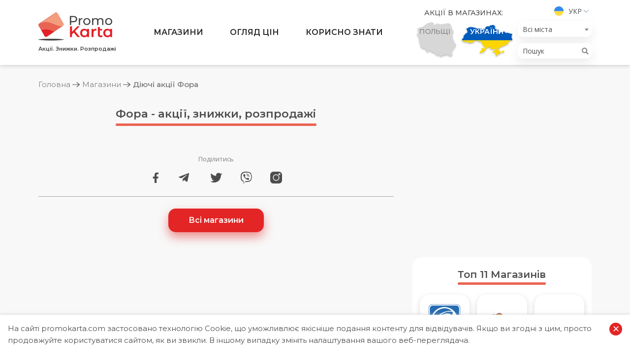

--- FILE ---
content_type: text/html; charset=UTF-8
request_url: https://promokarta.com/supermarkety/fora
body_size: 26879
content:

<!DOCTYPE html>
<html lang="uk-UA">
<head>

    <!-- Global site tag (gtag.js) - Google Analytics -->
    <script async src="https://www.googletagmanager.com/gtag/js?id=UA-163822922-1"></script>
    <script>
      window.dataLayer = window.dataLayer || [];
      function gtag(){dataLayer.push(arguments);}
      gtag('js', new Date());
      gtag('config', 'UA-163822922-1');
    </script>

    <meta charset="UTF-8">
    <meta http-equiv="X-UA-Compatible" content="IE=edge">
    <meta name="viewport" content="width=device-width, initial-scale=1">
        <title>Діючі акції Фора | PromoKarta - Акції. Знижки. Розпродажі</title>

    <link rel="apple-touch-icon" sizes="57x57" href="/images/favicon/apple-icon-57x57.png">
    <link rel="apple-touch-icon" sizes="60x60" href="/images/favicon/apple-icon-60x60.png">
    <link rel="apple-touch-icon" sizes="72x72" href="/images/favicon/apple-icon-72x72.png">
    <link rel="apple-touch-icon" sizes="76x76" href="/images/favicon/apple-icon-76x76.png">
    <link rel="apple-touch-icon" sizes="114x114" href="/images/favicon/apple-icon-114x114.png">
    <link rel="apple-touch-icon" sizes="120x120" href="/images/favicon/apple-icon-120x120.png">
    <link rel="apple-touch-icon" sizes="144x144" href="/images/favicon/apple-icon-144x144.png">
    <link rel="apple-touch-icon" sizes="152x152" href="/images/favicon/apple-icon-152x152.png">
    <link rel="apple-touch-icon" sizes="180x180" href="/images/favicon/apple-icon-180x180.png">
    <link rel="icon" type="image/png" sizes="192x192"  href="/images/favicon/android-icon-192x192.png">
    <link rel="icon" type="image/png" sizes="32x32" href="/images/favicon/favicon-32x32.png">
    <link rel="icon" type="image/png" sizes="96x96" href="/images/favicon/favicon-96x96.png">
    <link rel="icon" type="image/png" sizes="16x16" href="/images/favicon/favicon-16x16.png">
    <link rel="manifest" href="/images/favicon/manifest.json">
    <meta name="msapplication-TileColor" content="#ffffff">
    <meta name="msapplication-TileImage" content="/images/favicon/ms-icon-144x144.png">
    <meta name="theme-color" content="#ffffff">

    <link rel="preconnect" href="https://fonts.gstatic.com">
    <link href="https://fonts.googleapis.com/css?family=Montserrat:300,400,500,600,700|Open+Sans:300,400,600,700&display=swap" rel="stylesheet">

    <meta name="csrf-param" content="_csrf">
<meta name="csrf-token" content="BGm2J9mbdcKY9uPc75ExJH86KWR0mAr7lQ8-avot5WBMW4RvuOEUttLBiL2W8mJVHV1GHRL8QY_gYVw8qxStIg==">

<meta name="description" content="В супермаркетах біля дому &quot;Фора&quot; завжди можна знайти найнеобхідніше. Затишок та зручність приміщень, власні торгові марки, щоденні акції та програма лояльності &quot;Фора club&quot; зробили процес закупів максимально комфортними для багатьох клієнтів">
<meta name="generator" content="Yii2 PHP Framework (www.yiiframework.com)">
<meta name="twitter:description" content="В супермаркетах біля дому &quot;Фора&quot; завжди можна знайти найнеобхідніше. Затишок та зручність приміщень, власні торгові марки, щоденні акції та програма лояльності &quot;Фора club&quot; зробили процес закупів максимально комфортними для багатьох клієнтів">
<meta name="twitter:image" content="https://promokarta.com/images/shops-og-images/22/thumb-5eedd891c94ec.jpg">
<meta name="twitter:site" content="PromoKarta">
<meta name="twitter:title" content="Діючі акції Фора | PromoKarta - Акції. Знижки. Розпродажі">
<meta name="twitter:url" content="https://promokarta.com/supermarkety/fora">
<meta property="og:description" content="В супермаркетах біля дому &quot;Фора&quot; завжди можна знайти найнеобхідніше. Затишок та зручність приміщень, власні торгові марки, щоденні акції та програма лояльності &quot;Фора club&quot; зробили процес закупів максимально комфортними для багатьох клієнтів">
<meta property="og:image" content="https://promokarta.com/images/shops-og-images/22/thumb-5eedd891c94ec.jpg">
<meta property="og:locale" content="uk_UA">
<meta property="og:site_name" content="PromoKarta">
<meta property="og:title" content="Діючі акції Фора | PromoKarta - Акції. Знижки. Розпродажі">
<meta property="og:updated_time" content="7 лист. 2025 р., 02:42:40">
<meta property="og:url" content="https://promokarta.com/supermarkety/fora">
<link href="https://promokarta.com/supermarkety/fora" rel="canonical">
<link href="/minify/bc60826fed0a7790c757929db6d0a0e8.css?v=1617378367" rel="stylesheet">
<script>function formatTownSwitherElement(state) {
    if (state.element && state.element.value != 0) {
        return state.text;
    } else {
        var result = $('<b></b>');
        result.html(state.text);
        return result;
    }
}
var s2options_e9bc2761 = {"themeCss":".select2-container--krajee-bs4","sizeCss":"","doReset":true,"doToggle":false,"doOrder":false};
window.select2_c301fc82 = {"templateResult":formatTownSwitherElement,"theme":"krajee-bs4","width":"auto","placeholder":"Всі міста","language":"uk-UA"};
</script>
</head>
<body class="sidebar-right">

    
<ul class="header__lang">
    <li>
        <a href="#">
            <img src="/images/ua.svg" alt="Укр">            Укр        </a>
        <ul>
            <li><a href="/ru/supermarkety/fora"><img src="/images/ru.svg" alt="Рус"> Рус</a></li><li><a href="/pl/supermarkety/fora"><img src="/images/pl.svg" alt="Pol"> Pol</a></li>        </ul>
    </li>
</ul>
<header class="header">
    <div class="hamburger hamburger--collapse">
        <span class="hamburger-box">
            <span class="hamburger-inner"></span>
        </span>
    </div>
    <div class="search-button">
        <svg width="20" height="20" viewBox="0 0 20 20" fill="none" xmlns="http://www.w3.org/2000/svg">
            <path fill-rule="evenodd" clip-rule="evenodd" d="M8.17481 0C3.67075 0 0 3.67071 0 8.17473C0 12.6787 3.67075 16.3499 8.17481 16.3499C10.101 16.3499 11.8734 15.6772 13.2725 14.5564L18.4319 19.7161C18.5154 19.8043 18.6157 19.8748 18.7268 19.9236C18.838 19.9723 18.9579 19.9983 19.0792 19.9999C19.2006 20.0016 19.3211 19.9789 19.4336 19.9332C19.5461 19.8875 19.6482 19.8197 19.734 19.7338C19.8199 19.648 19.8876 19.5458 19.9333 19.4333C19.9789 19.3208 20.0016 19.2003 19.9999 19.0789C19.9982 18.9576 19.9722 18.8377 19.9234 18.7266C19.8746 18.6154 19.8041 18.5151 19.7159 18.4317L14.5561 13.272C15.676 11.8726 16.3483 10.1004 16.3483 8.17473C16.3483 3.67071 12.6789 0 8.17481 0ZM8.17481 1.81705C11.6971 1.81705 14.533 4.65248 14.533 8.17473C14.533 11.697 11.6971 14.5328 8.17481 14.5328C4.65253 14.5328 1.81707 11.697 1.81707 8.17473C1.81707 4.65248 4.65253 1.81705 8.17481 1.81705Z" fill="#4D4D4F" />
        </svg>
    </div>


    <div class="search-cities">
        <i class="fas fa-map-marker-alt"></i>
    </div>
    <div class="container">
        <div class="row">
            <div class="col-12 col-lg-2 header__logo">
                <a href="/">
                    <img class="logo none-lg" src="/images/logo/Logo.png" alt="PromoKarta">
                    <span class="header__logo-text none-md">Акції. Знижки. Розпродажі</span>
                </a>
            </div>
            <div class="col-12 col-lg-6 header__menu">
                <ul><li class="megamenu-block just-opened"><a href="/supermarkety">Магазини</a>
<ul>
<li><div class="container megamenu tabs">
	<div class="megamenu__left">
	    <div class="megamenu__title">Категорії</div>
	    <ul class="tabs__caption">
                        	        <li class="active">
	            <span class="megamenu__link">Продуктові супермаркети</span>
	        </li>
                        	        <li >
	            <span class="megamenu__link">Побутова техніка та електроніка</span>
	        </li>
                        	        <li >
	            <span class="megamenu__link">Косметика, парфумерія, ліки</span>
	        </li>
                        	        <li >
	            <span class="megamenu__link">Будівельні матеріали, меблі, дизайн</span>
	        </li>
                        	    </ul>
	</div>

	<div class="megamenu__right">
                        <div class="tabs__content active">
        	<div class="megamenu__title">Продуктові супермаркети</div>
            <ul>
                                <li><a href="/supermarkety/atb"><img src="/images/shops-logos/15/thumb-5ed4c7778c029.png" alt="АТБ">АТБ</a></li>
                                <li><a href="/supermarkety/auchan-ua"><img src="/images/shops-logos/16/thumb-64b646637e269.png" alt="Ашан">Ашан</a></li>
                                <li><a href="/supermarkety/arsen"><img src="/images/shops-logos/17/thumb-5e94beb878f5b.png" alt="Арсен">Арсен</a></li>
                                <li><a href="/supermarkety/eko-market"><img src="/images/shops-logos/18/thumb-5e94c58f3258e.png" alt="Еко маркет">Еко маркет</a></li>
                                <li><a href="/supermarkety/metro"><img src="/images/shops-logos/19/thumb-5e9587522d059.png" alt="МЕТРО">МЕТРО</a></li>
                                <li><a href="/supermarkety/rukavychka"><img src="/images/shops-logos/20/thumb-5e958d7d15259.png" alt="Рукавичка">Рукавичка</a></li>
                                <li><a href="/supermarkety/silpo"><img src="/images/shops-logos/21/thumb-5eedf5ee28746.png" alt="Сільпо">Сільпо</a></li>
                                <li><a href="/supermarkety/fora"><img src="/images/shops-logos/22/thumb-5e95a873639c7.png" alt="Фора">Фора</a></li>
                                <li><a href="/supermarkety/furshet"><img src="/images/shops-logos/23/thumb-5ed2a1b46d03d.png" alt="Фуршет">Фуршет</a></li>
                                <li><a href="/supermarkety/varus"><img src="/images/shops-logos/24/thumb-5e95ba77246c0.png" alt="Varus">Varus</a></li>
                                <li><a href="/supermarkety/blyzenko"><img src="/images/shops-logos/49/thumb-5ede1c483b37f.png" alt="Близенько">Близенько</a></li>
                                <li><a href="/supermarkety/tavria-v"><img src="/images/shops-logos/51/thumb-5f0ca085d3e56.png" alt="Таврія В">Таврія В</a></li>
                                <li><a href="/supermarkety/novus"><img src="/images/shops-logos/53/thumb-602e5c5739ea4.png" alt="NOVUS">NOVUS</a></li>
                                <li><a href="/supermarkety/fozzy"><img src="/images/shops-logos/54/thumb-602fc1f738e4c.png" alt="Fozzy">Fozzy</a></li>
                            </ul>
        </div>
                        <div class="tabs__content ">
        	<div class="megamenu__title">Побутова техніка та електроніка</div>
            <ul>
                                <li><a href="/supermarkety/allo"><img src="/images/shops-logos/43/thumb-5ea2f2f9d7cae.png" alt="АЛЛО">АЛЛО</a></li>
                                <li><a href="/supermarkety/eldorado"><img src="/images/shops-logos/44/thumb-5f3a6065cb34b.png" alt="Eldorado">Eldorado</a></li>
                                <li><a href="/supermarkety/moyo"><img src="/images/shops-logos/45/thumb-5ea2f984cfb3b.png" alt="MOYO">MOYO</a></li>
                                <li><a href="/supermarkety/foxtrot"><img src="/images/shops-logos/46/thumb-5ea2fb977b56f.png" alt="Фокстрот">Фокстрот</a></li>
                                <li><a href="/supermarkety/citrus"><img src="/images/shops-logos/47/thumb-5ea2fea5d384c.png" alt="Цитрус">Цитрус</a></li>
                                <li><a href="/supermarkety/comfy"><img src="/images/shops-logos/48/thumb-5ea3072436063.png" alt="Comfy">Comfy</a></li>
                            </ul>
        </div>
                        <div class="tabs__content ">
        	<div class="megamenu__title">Косметика, парфумерія, ліки</div>
            <ul>
                                <li><a href="/supermarkety/eva"><img src="/images/shops-logos/36/thumb-5ea18c68e7ef8.png" alt="EVA">EVA</a></li>
                                <li><a href="/supermarkety/prostor"><img src="/images/shops-logos/37/thumb-5ea193b7d8e78.png" alt="PROSTOR">PROSTOR</a></li>
                                <li><a href="/supermarkety/kosmo"><img src="/images/shops-logos/38/thumb-5ea1989f1290c.png" alt="Космо">Космо</a></li>
                            </ul>
        </div>
                        <div class="tabs__content ">
        	<div class="megamenu__title">Будівельні матеріали, меблі, дизайн</div>
            <ul>
                                <li><a href="/supermarkety/nova-liniya"><img src="/images/shops-logos/31/thumb-5e9883e519015.png" alt="Нова Лінія">Нова Лінія</a></li>
                                <li><a href="/supermarkety/epicentr"><img src="/images/shops-logos/32/thumb-5e98840bbf25b.png" alt="Епіцентр">Епіцентр</a></li>
                                <li><a href="/supermarkety/jysk-ua"><img src="/images/shops-logos/33/thumb-5ea0373672cd0.png" alt="Jysk">Jysk</a></li>
                                <li><a href="/supermarkety/leroy-merlin-ua"><img src="/images/shops-logos/34/thumb-5ea06d32d2fdb.png" alt="Leroy Merlin">Leroy Merlin</a></li>
                                <li><a href="/supermarkety/33m2"><img src="/images/shops-logos/35/thumb-5ea0727fc7b3a.png" alt="33м2">33м2</a></li>
                            </ul>
        </div>
                	</div>
</div></li>
</ul>
</li>
<li class="megamenu-block just-opened"><a href="/promo">Огляд цін</a>
<ul>
<li>



<div class="container megamenu">
	<div class="megamenu__left">
	    <div class="megamenu__title">Огляд цін</div>
	    <p class="megamenu__desc">Порівняйте ціни та оберіть для себе найбільш вигідну пропозицію.</p>
	</div>
	<div class="megamenu__right">
    	<div class="megamenu__title">Категорії товарів</div>
        <ul class="bolder-links">
            				<li><a href="/promo/miaso"><img src="/images/promo-categories-logos/8/thumb-5e9853f650a7b.png" alt="М'ясо">М'ясо</a></li>
							<li><a href="/promo/moloko"><img src="/images/promo-categories-logos/9/thumb-5e98613b3c689.png" alt="Молоко">Молоко</a></li>
							<li><a href="/promo/maslo"><img src="/images/promo-categories-logos/10/thumb-5ece741a26bdd.png" alt="Масло">Масло</a></li>
							<li><a href="/promo/ryba"><img src="/images/promo-categories-logos/11/thumb-5ed693a69a9b4.png" alt="Риба">Риба</a></li>
							<li><a href="/promo/zasoby-dlia-prannia"><img src="/images/promo-categories-logos/12/thumb-5e974bf104014.png" alt="Засоби для прання">Засоби для прання</a></li>
							<li><a href="/promo/pidhuzky"><img src="/images/promo-categories-logos/13/thumb-5e92fe3356b3e.png" alt="Підгузки">Підгузки</a></li>
							<li><a href="/promo/ptytsia"><img src="/images/promo-categories-logos/15/thumb-5ea6a3139cf51.png" alt="Птиця">Птиця</a></li>
							<li><a href="/promo/smetana"><img src="/images/promo-categories-logos/17/thumb-5ece3580c8e2f.png" alt="Сметана">Сметана</a></li>
			        </ul>
	</div>
</div></li>
</ul>
</li>
<li class="megamenu-block just-opened"><a href="/blog">Корисно знати</a>
<ul>
<li>

<div class="container megamenu">
	<div class="megamenu__left">
	    <div class="megamenu__title">Корисно знати</div>
	    <p class="megamenu__desc">Цікава та актуальна інформація про торгові мережі та вигідні закупи...</p>
	</div>
	<div class="megamenu__right">
    	<div class="megamenu__title">Категорії статей</div>
        <ul class="bolder-links clear-flex">
						    <li><a href="/aktualno">Актуально</a></li>
						    <li><a href="/akcii-v-supermarketakh">Акції в супермаркетах</a></li>
						    <li><a href="/porivniannia-tsin">Порівняння цін</a></li>
						    <li><a href="/torgovi-merezhi">Торгові мережі</a></li>
			        </ul>
	</div>
</div></li>
</ul>
</li></ul>            </div>
            <div class="col-12 col-lg-4 header__right">
                <div class="header__country">
    <div class="header__country-title">Акції в магазинах:</div>
    <!-- active -->
    <ul>
        <li class="country-item  country-item--poland ">
            <a href="/poland">
                <img class="country-item__img" src="/images/countries/Vector_Poland.png" alt="poland">
                <img class="country-item__img country-item__img--hover" src="/images/countries/Poland.png" alt="poland">
                <span class="country-item__text country-item__text--poland">Польщі</span>
                <span class="country-item__text country-item__text--hover country-item__text--poland">Перейти</span>
            </a>
        </li>
        <li class="country-item country-item--ukraine active">
                        <a href="#">
                <img class="country-item__img" src="/images/countries/Vector_Ukraine.png" alt="Ukraine">
                <img class="country-item__img country-item__img--hover country__img--ukraine" src="/images/countries/Vector_Ukraine2.png" alt="Ukraine">
                <span class="country-item__text country-item__text--ukraine">України</span>
                <span class="country-item__text country-item__text--hover country-item__text--ukraine">Перейти</span>
            </a>
        </li>
    </ul>
</div>                <div class="header__lts">
                    <ul class="header__lang">
    <li>
        <a href="#">
            <img src="/images/ua.svg" alt="Укр">            Укр        </a>
        <ul>
            <li><a href="/ru/supermarkety/fora"><img src="/images/ru.svg" alt="Рус"> Рус</a></li><li><a href="/pl/supermarkety/fora"><img src="/images/pl.svg" alt="Pol"> Pol</a></li>        </ul>
    </li>
</ul>
                    
<div class="header__town">
    <div class="kv-plugin-loading loading-city-select">&nbsp;</div><select id="city-select" class="form-control" name="city-select" data-urls='{"":"\/","kyiv":"\/kyiv\/","lviv":"\/lviv\/","dnipro":"\/dnipro\/","mykolaiv":"\/mykolaiv\/","rivne":"\/rivne\/","odesa":"\/odesa\/","kharkiv":"\/kharkiv\/","zaporizhzhia":"\/zaporizhzhia\/","kryvyi-rih":"\/kryvyi-rih\/","kherson":"\/kherson\/","chernihiv":"\/chernihiv\/","chernivtsi":"\/chernivtsi\/","ivano-frankivsk":"\/ivano-frankivsk\/","vinnytsia":"\/vinnytsia\/","zhytomyr":"\/zhytomyr\/","lutsk":"\/lutsk\/","cherkasy":"\/cherkasy\/","poltava":"\/poltava\/","ternopil":"\/ternopil\/","bila-tserkva":"\/bila-tserkva\/","boryspil":"\/boryspil\/","khmelnytskyi":"\/khmelnytskyi\/","mariupol":"\/mariupol\/","sumy":"\/sumy\/","uzhhorod":"\/uzhhorod\/","pavlohrad":"\/pavlohrad\/","bucha":"\/bucha\/","brovary":"\/brovary\/","drohobych":"\/drohobych\/","stryi":"\/stryi\/","kramatorsk":"\/kramatorsk\/","kremenchuk":"\/kremenchuk\/","kropyvnytskyi":"\/kropyvnytskyi\/","melitopol":"\/melitopol\/","mukachevo":"\/mukachevo\/","kamianske":"\/kamianske\/","vyshhorod":"\/vyshhorod\/","vyshneve":"\/vyshneve\/","irpin":"\/irpin\/","kamianets-podilskyi":"\/kamianets-podilskyi\/","bilhorod-dnistrovskyi":"\/bilhorod-dnistrovskyi\/","izmail":"\/izmail\/","chervonohrad":"\/chervonohrad\/","fastiv":"\/fastiv\/","bakhmut":"\/bakhmut\/","enerhodar":"\/enerhodar\/","nizhyn":"\/nizhyn\/","slavutych":"\/slavutych\/","kalush":"\/kalush\/","nikopol":"\/nikopol\/","uman":"\/uman\/","chornomorsk":"\/chornomorsk\/","kovel":"\/kovel\/","kolomyia":"\/kolomyia\/","boiarka":"\/boiarka\/","pryluky":"\/pryluky\/","sambir":"\/sambir\/","korosten":"\/korosten\/","berdiansk":"\/berdiansk\/","vasylkiv":"\/vasylkiv\/","myrhorod":"\/myrhorod\/","novomoskovsk":"\/novomoskovsk\/","berdychiv":"\/berdychiv\/","oleksandriia":"\/oleksandriia\/","konotop":"\/konotop\/","nova-kakhovka":"\/nova-kakhovka\/","dubno":"\/dubno\/","lysychansk":"\/lysychansk\/","sievierodonetsk":"\/sievierodonetsk\/","sofiivska-borshchahivka":"\/sofiivska-borshchahivka\/","zhovti-vody":"\/zhovti-vody\/","pokrovsk":"\/pokrovsk\/","sloviansk":"\/sloviansk\/","tokmak":"\/tokmak\/","dolynska":"\/dolynska\/","voznesensk":"\/voznesensk\/","yuzhne":"\/yuzhne\/","varash":"\/varash\/","romny":"\/romny\/","shostka":"\/shostka\/","netishyn":"\/netishyn\/","novovolynsk":"\/novovolynsk\/","khust":"\/khust\/","slavuta":"\/slavuta\/","starokostiantyniv":"\/starokostiantyniv\/","kostopil":"\/kostopil\/","dniprorudne":"\/dniprorudne\/","druzhkivka":"\/druzhkivka\/","lozova":"\/lozova\/","yuzhnoukrainsk":"\/yuzhnoukrainsk\/","burshtyn":"\/burshtyn\/","haisyn":"\/haisyn\/","ladyzhyn":"\/ladyzhyn\/","vilnohirsk":"\/vilnohirsk\/","marhanets":"\/marhanets\/","pershotravensk":"\/pershotravensk\/","novohrad-volynskyi":"\/novohrad-volynskyi\/","borodianka":"\/borodianka\/","pereiaslav":"\/pereiaslav\/","rubizhne":"\/rubizhne\/","novoiavorivsk":"\/novoiavorivsk\/","sokilnyky":"\/sokilnyky\/","sokal":"\/sokal\/","truskavets":"\/truskavets\/","pervomaisk":"\/pervomaisk\/","podilsk":"\/podilsk\/","lubny":"\/lubny\/","zdolbuniv":"\/zdolbuniv\/","kakhovka":"\/kakhovka\/","smila":"\/smila\/","kostiantynivka":"\/kostiantynivka\/","nadvirna":"\/nadvirna\/","dolyna":"\/dolyna\/","shepetivka":"\/shepetivka\/","khmilnyk":"\/khmilnyk\/","vynnyky":"\/vynnyky\/","zymna-voda":"\/zymna-voda\/","chabany":"\/chabany\/","vita-poshtova":"\/vita-poshtova\/","stoianka":"\/stoianka\/","rohatyn":"\/rohatyn\/","koziatyn":"\/koziatyn\/","volodymyr-volynskyi":"\/volodymyr-volynskyi\/","apostolove":"\/apostolove\/","pokrovske":"\/pokrovske\/","ternivka":"\/ternivka\/","bilozerske":"\/bilozerske\/","dobropillia":"\/dobropillia\/","lyman":"\/lyman\/","mykolaivka":"\/mykolaivka\/","myrnohrad":"\/myrnohrad\/","selydove":"\/selydove\/","toretsk":"\/toretsk\/","ovruch":"\/ovruch\/","berehove":"\/berehove\/","vasylivka":"\/vasylivka\/","novomyrhorod":"\/novomyrhorod\/","svitlovodsk":"\/svitlovodsk\/","berezan":"\/berezan\/","bohuslav":"\/bohuslav\/","hatne":"\/hatne\/","hostomel":"\/hostomel\/","zazymia":"\/zazymia\/","obukhiv":"\/obukhiv\/","lisnyky":"\/lisnyky\/","sviatopetrivske":"\/sviatopetrivske\/","skvyra":"\/skvyra\/","makarov":"\/makarov\/","uzyn":"\/uzyn\/","yahotyn":"\/yahotyn\/","starobilsk":"\/starobilsk\/","boryslav":"\/boryslav\/","brody":"\/brody\/","morshyn":"\/morshyn\/","rudno":"\/rudno\/","stebnyk":"\/stebnyk\/","yavoriv":"\/yavoriv\/","snihurivka":"\/snihurivka\/","hadiach":"\/hadiach\/","horishni-plavni":"\/horishni-plavni\/","kobeliaky":"\/kobeliaky\/","lokhvytsia":"\/lokhvytsia\/","pyriatyn":"\/pyriatyn\/","khorol":"\/khorol\/","ostroh":"\/ostroh\/","hlukhiv":"\/hlukhiv\/","okhtyrka":"\/okhtyrka\/","kremenets":"\/kremenets\/","balakliia":"\/balakliia\/","vovchansk":"\/vovchansk\/","derhachi":"\/derhachi\/","zmiiv":"\/zmiiv\/","pervomaiskyi":"\/pervomaiskyi\/","henichesk":"\/henichesk\/","hola-prystan":"\/hola-prystan\/","oleshky":"\/oleshky\/","skadovsk":"\/skadovsk\/","vatutine":"\/vatutine\/","zolotonosha":"\/zolotonosha\/","kamianka":"\/kamianka\/","korsun-shevchenkivskyi":"\/korsun-shevchenkivskyi\/","shpola":"\/shpola\/","bakhmach":"\/bakhmach\/","bobrovytsia":"\/bobrovytsia\/","horodnia":"\/horodnia\/","kozelets":"\/kozelets\/","kamianka-buzka":"\/kamianka-buzka\/","myronivka":"\/myronivka\/","rava-ruska":"\/rava-ruska\/","ukrainka":"\/ukrainka\/","horodok":"\/horodok\/","zolochiv":"\/zolochiv\/","novyi-rozdil":"\/novyi-rozdil\/","novosilky":"\/novosilky\/","novi-petrivtsi":"\/novi-petrivtsi\/","kalynivka":"\/kalynivka\/","radomyshl":"\/radomyshl\/","lymanka":"\/lymanka\/","ovidiopol":"\/ovidiopol\/","oster":"\/oster\/","teplodar":"\/teplodar\/","mykytyntsi":"\/mykytyntsi\/","zabolotiv":"\/zabolotiv\/","sniatyn":"\/sniatyn\/","tatariv":"\/tatariv\/","tlumach":"\/tlumach\/","yaremche":"\/yaremche\/","hnivan":"\/hnivan\/","mohyliv-podilskyi":"\/mohyliv-podilskyi\/","nemyriv":"\/nemyriv\/","tulchyn":"\/tulchyn\/","yampil":"\/yampil\/","liuboml":"\/liuboml\/","verkhnodniprovsk":"\/verkhnodniprovsk\/","zelenodolsk":"\/zelenodolsk\/","mezhova":"\/mezhova\/","novoaleksandrivka":"\/novoaleksandrivka\/","piatykhatky":"\/piatykhatky\/","pereshchepyne":"\/pereshchepyne\/","pidhorodne":"\/pidhorodne\/","synelnykove":"\/synelnykove\/","taromske":"\/taromske\/","avdiivka":"\/avdiivka\/","volnovakha":"\/volnovakha\/","vuhledar":"\/vuhledar\/","konstantynivka":"\/konstantynivka\/","kurakhove":"\/kurakhove\/","novohrodivka":"\/novohrodivka\/","sartana":"\/sartana\/","soledar":"\/soledar\/","korostyshiv":"\/korostyshiv\/","malyn":"\/malyn\/","velyki-lazy":"\/velyki-lazy\/","vilniansk":"\/vilniansk\/","huliaipole":"\/huliaipole\/","kamianka-dniprovska":"\/kamianka-dniprovska\/","mykhailivka":"\/mykhailivka\/","orikhiv":"\/orikhiv\/","polohy":"\/polohy\/","prymorsk":"\/prymorsk\/","yakymivka":"\/yakymivka\/","haivoron":"\/haivoron\/","znamianka":"\/znamianka\/","kaharlyk":"\/kaharlyk\/","stari-petrivtsi":"\/stari-petrivtsi\/","tarasivka":"\/tarasivka\/","kreminna":"\/kreminna\/","popasna":"\/popasna\/","svatove":"\/svatove\/","hostyntseve":"\/hostyntseve\/","davydiv":"\/davydiv\/","bashtanka":"\/bashtanka\/","koblevo":"\/koblevo\/","myhiia":"\/myhiia\/","nova-odesa":"\/nova-odesa\/","novyi-buh":"\/novyi-buh\/","ochakiv":"\/ochakiv\/","avanhard":"\/avanhard\/","artsyz":"\/artsyz\/","balta":"\/balta\/","biliaivka":"\/biliaivka\/","bolhrad":"\/bolhrad\/","kiliia":"\/kiliia\/","kryzhanivka":"\/kryzhanivka\/","maiaky":"\/maiaky\/","reni":"\/reni\/","rozdilna":"\/rozdilna\/","velykyi-dalnyk":"\/velykyi-dalnyk\/","fontanka":"\/fontanka\/","velykodolynske":"\/velykodolynske\/","hlobyne":"\/hlobyne\/","karlivka":"\/karlivka\/","reshetylivka":"\/reshetylivka\/","bila-krynytsia":"\/bila-krynytsia\/","s-horodok":"\/s-horodok\/","bilopillia":"\/bilopillia\/","buryn":"\/buryn\/","krolevets":"\/krolevets\/","lebedyn":"\/lebedyn\/","putyvl":"\/putyvl\/","trostianets":"\/trostianets\/","babai":"\/babai\/","bohodukhiv":"\/bohodukhiv\/","izium":"\/izium\/","krasnohrad":"\/krasnohrad\/","kupiansk":"\/kupiansk\/","liubotyn":"\/liubotyn\/","merefa":"\/merefa\/","bezliudivka":"\/bezliudivka\/","pisochyn":"\/pisochyn\/","vysokyi":"\/vysokyi\/","slobozhanske":"\/slobozhanske\/","solonytsivka":"\/solonytsivka\/","chuhuiv":"\/chuhuiv\/","beryslav":"\/beryslav\/","bilozerka":"\/bilozerka\/","chaplynka":"\/chaplynka\/","tavriisk":"\/tavriisk\/","dunaivtsi":"\/dunaivtsi\/","krasyliv":"\/krasyliv\/","zvenyhorodka":"\/zvenyhorodka\/","kaniv":"\/kaniv\/","chyhyryn":"\/chyhyryn\/","ostrytsia":"\/ostrytsia\/","ichnia":"\/ichnia\/","koriukivka":"\/koriukivka\/","mena":"\/mena\/","novhorod-siverskyi":"\/novhorod-siverskyi\/","snovsk":"\/snovsk\/","bohorodchany":"\/bohorodchany\/","bortnychi":"\/bortnychi\/","holoby":"\/holoby\/","dymytrov":"\/dymytrov\/","zabolottia":"\/zabolottia\/","zbarazh":"\/zbarazh\/","korets":"\/korets\/","liubeshiv":"\/liubeshiv\/","mizoch":"\/mizoch\/","manevychi":"\/manevychi\/","novoselivka":"\/novoselivka\/","ratne":"\/ratne\/","rozhyshche":"\/rozhyshche\/","turiisk":"\/turiisk\/","berezhany":"\/berezhany\/","bibrka":"\/bibrka\/","bolekhiv":"\/bolekhiv\/","briukhovychi":"\/briukhovychi\/","busk":"\/busk\/","velyki-mosty":"\/velyki-mosty\/","volovets":"\/volovets\/","volochysk":"\/volochysk\/","halych":"\/halych\/","horodenka":"\/horodenka\/","horokhiv":"\/horokhiv\/","hrybovychi":"\/hrybovychi\/","husiatyn":"\/husiatyn\/","dobrosyn":"\/dobrosyn\/","dobrotvir":"\/dobrotvir\/","dubliany":"\/dubliany\/","zhydachiv":"\/zhydachiv\/","zhovkva":"\/zhovkva\/","zhovtantsi":"\/zhovtantsi\/","zhuravno":"\/zhuravno\/","zapytiv":"\/zapytiv\/","zboriv":"\/zboriv\/","ivano-frankove":"\/ivano-frankove\/","kozova":"\/kozova\/","kopychyntsi":"\/kopychyntsi\/","krasne":"\/krasne\/","kulykiv":"\/kulykiv\/","lopatyn":"\/lopatyn\/","malekhiv":"\/malekhiv\/","mykolaiv-lvivska-obl":"\/mykolaiv-lvivska-obl\/","mizhhiria":"\/mizhhiria\/","mostyska":"\/mostyska\/","murovane":"\/murovane\/","novyi-kalyniv":"\/novyi-kalyniv\/","obroshyne":"\/obroshyne\/","perehinske":"\/perehinske\/","peremyshliany":"\/peremyshliany\/","pidhaitsi":"\/pidhaitsi\/","pustomyty":"\/pustomyty\/","radekhiv":"\/radekhiv\/","rozdil":"\/rozdil\/","rudky":"\/rudky\/","svaliava":"\/svaliava\/","skole":"\/skole\/","slavske":"\/slavske\/","sosnivka":"\/sosnivka\/","staryi-sambir":"\/staryi-sambir\/","sudova-vyshnia":"\/sudova-vyshnia\/","skhidnytsia":"\/skhidnytsia\/","tysmenytsia":"\/tysmenytsia\/","turka":"\/turka\/","khyriv":"\/khyriv\/","khodoriv":"\/khodoriv\/","chortkiv":"\/chortkiv\/","shklo":"\/shklo\/","shumsk":"\/shumsk\/","pokrov":"\/pokrov\/","prolisky":"\/prolisky\/","baranivka":"\/baranivka\/","vynohradiv":"\/vynohradiv\/","iziaslav":"\/iziaslav\/","manhush":"\/manhush\/","novoukrainka":"\/novoukrainka\/","sarny":"\/sarny\/","tiachiv":"\/tiachiv\/","novotroitske":"\/novotroitske\/","novomykolaivka":"\/novomykolaivka\/","petropavlivka":"\/petropavlivka\/","mahdalynivka":"\/mahdalynivka\/","solone":"\/solone\/","svitlodarsk":"\/svitlodarsk\/","tsarychanka":"\/tsarychanka\/","baryshivka":"\/baryshivka\/","bilohorodka":"\/bilohorodka\/","borzna":"\/borzna\/","borova":"\/borova\/","velyka-dymerka":"\/velyka-dymerka\/","vorzel":"\/vorzel\/","voronkiv":"\/voronkiv\/","hlevakha":"\/hlevakha\/","hnidyn":"\/hnidyn\/","hoholiv":"\/hoholiv\/","hora":"\/hora\/","horenychi":"\/horenychi\/","hrebinky":"\/hrebinky\/","dymer":"\/dymer\/","ivankiv-boryspilskyi-r-n":"\/ivankiv-boryspilskyi-r-n\/","ivankiv-ivankivskyi-r-n":"\/ivankiv-ivankivskyi-r-n\/","kalyta":"\/kalyta\/","katiuzhanka":"\/katiuzhanka\/","klavdiievo-tarasovo":"\/klavdiievo-tarasovo\/","kniazhychi":"\/kniazhychi\/","kozyn":"\/kozyn\/","kotsiubynske":"\/kotsiubynske\/","krasylivka":"\/krasylivka\/","kriukivshchyna":"\/kriukivshchyna\/","liutizh":"\/liutizh\/","myla":"\/myla\/","mlynovo":"\/mlynovo\/","nemishaieve":"\/nemishaieve\/","petropavlivska-borshchahivka":"\/petropavlivska-borshchahivka\/","piskivka":"\/piskivka\/","pohreby":"\/pohreby\/","rzhyshchiv":"\/rzhyshchiv\/","rokytne":"\/rokytne\/","stavyshche":"\/stavyshche\/","tarashcha":"\/tarashcha\/","tetiiv":"\/tetiiv\/","trebukhiv":"\/trebukhiv\/","khotiv":"\/khotiv\/","khotianivka":"\/khotianivka\/","khrystynivka":"\/khrystynivka\/","chubynske":"\/chubynske\/","shchaslyve":"\/shchaslyve\/"}' data-s2-options="s2options_e9bc2761" data-krajee-select2="select2_c301fc82" style="width: 1px; height: 1px; visibility: hidden;">
<option value="">Всі міста</option>
<option value="kyiv">Київ</option>
<option value="lviv">Львів</option>
<option value="dnipro">Дніпро</option>
<option value="mykolaiv">Миколаїв</option>
<option value="rivne">Рівне</option>
<option value="odesa">Одеса</option>
<option value="kharkiv">Харків</option>
<option value="zaporizhzhia">Запоріжжя</option>
<option value="kryvyi-rih">Кривий Ріг</option>
<option value="kherson">Херсон</option>
<option value="chernihiv">Чернігів</option>
<option value="chernivtsi">Чернівці</option>
<option value="ivano-frankivsk">Івано-Франківськ</option>
<option value="vinnytsia">Вінниця</option>
<option value="zhytomyr">Житомир</option>
<option value="lutsk">Луцьк</option>
<option value="cherkasy">Черкаси</option>
<option value="poltava">Полтава</option>
<option value="ternopil">Тернопіль</option>
<option value="bila-tserkva">Біла Церква</option>
<option value="boryspil">Бориспіль</option>
<option value="khmelnytskyi">Хмельницький</option>
<option value="mariupol">Маріуполь</option>
<option value="sumy">Суми</option>
<option value="uzhhorod">Ужгород</option>
<option value="pavlohrad">Павлоград</option>
<option value="bucha">Буча</option>
<option value="brovary">Бровари</option>
<option value="drohobych">Дрогобич</option>
<option value="stryi">Стрий</option>
<option value="kramatorsk">Краматорськ</option>
<option value="kremenchuk">Кременчук</option>
<option value="kropyvnytskyi">Кропивницький</option>
<option value="melitopol">Мелітополь</option>
<option value="mukachevo">Мукачево</option>
<option value="kamianske">Кам&#039;янське</option>
<option value="vyshhorod">Вишгород</option>
<option value="vyshneve">Вишневе</option>
<option value="irpin">Ірпінь</option>
<option value="kamianets-podilskyi">Кам&#039;янець-Подільский</option>
<option value="bilhorod-dnistrovskyi">Білгород-Дністровський</option>
<option value="izmail">Ізмаїл</option>
<option value="chervonohrad">Червоноград</option>
<option value="fastiv">Фастів</option>
<option value="bakhmut">Бахмут</option>
<option value="enerhodar">Енергодар</option>
<option value="nizhyn">Ніжин</option>
<option value="slavutych">Славутич</option>
<option value="kalush">Калуш</option>
<option value="nikopol">Нікополь</option>
<option value="uman">Умань</option>
<option value="chornomorsk">Чорноморськ</option>
<option value="kovel">Ковель</option>
<option value="kolomyia">Коломия</option>
<option value="boiarka">Боярка</option>
<option value="pryluky">Прилуки</option>
<option value="sambir">Самбір</option>
<option value="korosten">Коростень</option>
<option value="berdiansk">Бердянськ</option>
<option value="vasylkiv">Васильків</option>
<option value="myrhorod">Миргород</option>
<option value="novomoskovsk">Новомосковськ</option>
<option value="berdychiv">Бердичів</option>
<option value="oleksandriia">Олександрія</option>
<option value="konotop">Конотоп</option>
<option value="nova-kakhovka">Нова Каховка</option>
<option value="dubno">Дубно</option>
<option value="lysychansk">Лисичанськ</option>
<option value="sievierodonetsk">Сєвєродонецьк</option>
<option value="sofiivska-borshchahivka">Софіївська Борщагівка</option>
<option value="zhovti-vody">Жовті Води</option>
<option value="pokrovsk">Покровськ</option>
<option value="sloviansk">Слов&#039;янськ</option>
<option value="tokmak">Токмак</option>
<option value="dolynska">Долинська</option>
<option value="voznesensk">Вознесенськ</option>
<option value="yuzhne">Южне</option>
<option value="varash">Вараш</option>
<option value="romny">Ромни</option>
<option value="shostka">Шостка</option>
<option value="netishyn">Нетішин</option>
<option value="novovolynsk">Нововолинськ</option>
<option value="khust">Хуст</option>
<option value="slavuta">Славута</option>
<option value="starokostiantyniv">Старокостянтинів</option>
<option value="kostopil">Костопіль</option>
<option value="dniprorudne">Дніпрорудне</option>
<option value="druzhkivka">Дружківка</option>
<option value="lozova">Лозова</option>
<option value="yuzhnoukrainsk">Южноукраїнськ</option>
<option value="burshtyn">Бурштин</option>
<option value="haisyn">Гайсин</option>
<option value="ladyzhyn">Ладижин</option>
<option value="vilnohirsk">Вільногірськ</option>
<option value="marhanets">Марганець</option>
<option value="pershotravensk">Першотравенськ</option>
<option value="novohrad-volynskyi">Новоград-Волинський</option>
<option value="borodianka">Бородянка</option>
<option value="pereiaslav">Переяслав</option>
<option value="rubizhne">Рубіжне</option>
<option value="novoiavorivsk">Новояворівськ</option>
<option value="sokilnyky">Сокільники</option>
<option value="sokal">Сокаль</option>
<option value="truskavets">Трускавець</option>
<option value="pervomaisk">Первомайськ</option>
<option value="podilsk">Подільськ</option>
<option value="lubny">Лубни</option>
<option value="zdolbuniv">Здолбунів</option>
<option value="kakhovka">Каховка</option>
<option value="smila">Сміла</option>
<option value="kostiantynivka">Костянтинівка</option>
<option value="nadvirna">Надвірна</option>
<option value="dolyna">Долина</option>
<option value="shepetivka">Шепетівка</option>
<option value="khmilnyk">Хмільник</option>
<option value="vynnyky">Винники</option>
<option value="zymna-voda">Зимна Вода</option>
<option value="chabany">Чабани</option>
<option value="vita-poshtova">Віта-Поштова</option>
<option value="stoianka">Стоянка</option>
<option value="rohatyn">Рогатин</option>
<option value="koziatyn">Козятин</option>
<option value="volodymyr-volynskyi">Володимир-Волинський</option>
<option value="apostolove">Апостолове</option>
<option value="pokrovske">Покровське</option>
<option value="ternivka">Тернівка</option>
<option value="bilozerske">Білозерське</option>
<option value="dobropillia">Добропілля</option>
<option value="lyman">Лиман</option>
<option value="mykolaivka">Миколаївка</option>
<option value="myrnohrad">Мирноград</option>
<option value="selydove">Селидове</option>
<option value="toretsk">Торецьк</option>
<option value="ovruch">Овруч</option>
<option value="berehove">Берегове</option>
<option value="vasylivka">Василівка</option>
<option value="novomyrhorod">Новомиргород</option>
<option value="svitlovodsk">Світловодськ</option>
<option value="berezan">Березань</option>
<option value="bohuslav">Богуслав</option>
<option value="hatne">Гатне</option>
<option value="hostomel">Гостомель</option>
<option value="zazymia">Зазим&#039;я</option>
<option value="obukhiv">Обухів</option>
<option value="lisnyky">Лісники</option>
<option value="sviatopetrivske">Святопетрівське</option>
<option value="skvyra">Сквира</option>
<option value="makarov">Макаров</option>
<option value="uzyn">Узин</option>
<option value="yahotyn">Яготин</option>
<option value="starobilsk">Старобільськ</option>
<option value="boryslav">Борислав</option>
<option value="brody">Броди</option>
<option value="morshyn">Моршин</option>
<option value="rudno">Рудно</option>
<option value="stebnyk">Стебник</option>
<option value="yavoriv">Яворів</option>
<option value="snihurivka">Снігурівка</option>
<option value="hadiach">Гадяч</option>
<option value="horishni-plavni">Горішні Плавні</option>
<option value="kobeliaky">Кобеляки</option>
<option value="lokhvytsia">Лохвиця</option>
<option value="pyriatyn">Пирятин</option>
<option value="khorol">Хорол</option>
<option value="ostroh">Острог</option>
<option value="hlukhiv">Глухів</option>
<option value="okhtyrka">Охтирка</option>
<option value="kremenets">Кременець</option>
<option value="balakliia">Балаклія</option>
<option value="vovchansk">Вовчанськ</option>
<option value="derhachi">Дергачі</option>
<option value="zmiiv">Зміїв</option>
<option value="pervomaiskyi">Первомайський</option>
<option value="henichesk">Генічеськ</option>
<option value="hola-prystan">Гола Пристань</option>
<option value="oleshky">Олешки</option>
<option value="skadovsk">Скадовськ</option>
<option value="vatutine">Ватутіне</option>
<option value="zolotonosha">Золотоноша</option>
<option value="kamianka">Кам&#039;янка</option>
<option value="korsun-shevchenkivskyi">Корсунь-Шевченківський</option>
<option value="shpola">Шпола</option>
<option value="bakhmach">Бахмач</option>
<option value="bobrovytsia">Бобровиця</option>
<option value="horodnia">Городня</option>
<option value="kozelets">Козелець</option>
<option value="kamianka-buzka">Кам&#039;янка-Бузька</option>
<option value="myronivka">Миронівка</option>
<option value="rava-ruska">Рава-Руська</option>
<option value="ukrainka">Українка</option>
<option value="horodok">Городок</option>
<option value="zolochiv">Золочів</option>
<option value="novyi-rozdil">Новий Розділ</option>
<option value="novosilky">Новосілки</option>
<option value="novi-petrivtsi">Нові Петрівці</option>
<option value="kalynivka">Калинівка</option>
<option value="radomyshl">Радомишль</option>
<option value="lymanka">Лиманка</option>
<option value="ovidiopol">Овідіополь</option>
<option value="oster">Остер</option>
<option value="teplodar">Теплодар</option>
<option value="mykytyntsi">Микитинці</option>
<option value="zabolotiv">Заболотів</option>
<option value="sniatyn">Снятин</option>
<option value="tatariv">Татарів</option>
<option value="tlumach">Тлумач</option>
<option value="yaremche">Яремче</option>
<option value="hnivan">Гнівань</option>
<option value="mohyliv-podilskyi">Могилів-Подільський</option>
<option value="nemyriv">Немирів</option>
<option value="tulchyn">Тульчин</option>
<option value="yampil">Ямпіль</option>
<option value="liuboml">Любомль</option>
<option value="verkhnodniprovsk">Верхньодніпровськ</option>
<option value="zelenodolsk">Зеленодольськ</option>
<option value="mezhova">Межова</option>
<option value="novoaleksandrivka">Новоалександрівка</option>
<option value="piatykhatky">П&#039;ятихатки</option>
<option value="pereshchepyne">Перещепине</option>
<option value="pidhorodne">Підгородне</option>
<option value="synelnykove">Синельникове</option>
<option value="taromske">Таромське</option>
<option value="avdiivka">Авдіївка</option>
<option value="volnovakha">Волноваха</option>
<option value="vuhledar">Вугледар</option>
<option value="konstantynivka">Константинівка</option>
<option value="kurakhove">Курахове</option>
<option value="novohrodivka">Новогродівка</option>
<option value="sartana">Сартана</option>
<option value="soledar">Соледар</option>
<option value="korostyshiv">Коростишів</option>
<option value="malyn">Малин</option>
<option value="velyki-lazy">Великі Лази</option>
<option value="vilniansk">Вільнянськ</option>
<option value="huliaipole">Гуляйполе</option>
<option value="kamianka-dniprovska">Кам&#039;янка-Дніпровська</option>
<option value="mykhailivka">Михайлівка</option>
<option value="orikhiv">Оріхів</option>
<option value="polohy">Пологи</option>
<option value="prymorsk">Приморськ</option>
<option value="yakymivka">Якимівка</option>
<option value="haivoron">Гайворон</option>
<option value="znamianka">Знам&#039;янка</option>
<option value="kaharlyk">Кагарлик</option>
<option value="stari-petrivtsi">Старі Петрівці</option>
<option value="tarasivka">Тарасівка</option>
<option value="kreminna">Кремінна</option>
<option value="popasna">Попасна</option>
<option value="svatove">Сватове</option>
<option value="hostyntseve">Гостинцеве</option>
<option value="davydiv">Давидів</option>
<option value="bashtanka">Баштанка</option>
<option value="koblevo">Коблево</option>
<option value="myhiia">Мигія</option>
<option value="nova-odesa">Нова Одеса</option>
<option value="novyi-buh">Новий Буг</option>
<option value="ochakiv">Очаків</option>
<option value="avanhard">Авангард</option>
<option value="artsyz">Арциз</option>
<option value="balta">Балта</option>
<option value="biliaivka">Біляївка</option>
<option value="bolhrad">Болград</option>
<option value="kiliia">Кілія</option>
<option value="kryzhanivka">Крижанівка</option>
<option value="maiaky">Маяки</option>
<option value="reni">Рені</option>
<option value="rozdilna">Роздільна</option>
<option value="velykyi-dalnyk">Великий Дальник</option>
<option value="fontanka">Фонтанка</option>
<option value="velykodolynske">Великодолинське</option>
<option value="hlobyne">Глобине</option>
<option value="karlivka">Карлівка</option>
<option value="reshetylivka">Решетилівка</option>
<option value="bila-krynytsia">Біла Криниця</option>
<option value="s-horodok">с. Городок</option>
<option value="bilopillia">Білопілля</option>
<option value="buryn">Буринь</option>
<option value="krolevets">Кролевець</option>
<option value="lebedyn">Лебедин</option>
<option value="putyvl">Путивль</option>
<option value="trostianets">Тростянець</option>
<option value="babai">Бабаї</option>
<option value="bohodukhiv">Богодухів</option>
<option value="izium">Ізюм</option>
<option value="krasnohrad">Красноград</option>
<option value="kupiansk">Куп&#039;янськ</option>
<option value="liubotyn">Люботин</option>
<option value="merefa">Мерефа</option>
<option value="bezliudivka">Безлюдівка</option>
<option value="pisochyn">Пісочин</option>
<option value="vysokyi">Високий</option>
<option value="slobozhanske">Слобожанське</option>
<option value="solonytsivka">Солоницівка</option>
<option value="chuhuiv">Чугуїв</option>
<option value="beryslav">Берислав</option>
<option value="bilozerka">Білозерка</option>
<option value="chaplynka">Чаплинка</option>
<option value="tavriisk">Таврійськ</option>
<option value="dunaivtsi">Дунаївці</option>
<option value="krasyliv">Красилів</option>
<option value="zvenyhorodka">Звенигородка</option>
<option value="kaniv">Канів</option>
<option value="chyhyryn">Чигирин</option>
<option value="ostrytsia">Остриця</option>
<option value="ichnia">Ічня</option>
<option value="koriukivka">Корюківка</option>
<option value="mena">Мена</option>
<option value="novhorod-siverskyi">Новгород-Сіверський</option>
<option value="snovsk">Сновськ</option>
<option value="bohorodchany">Богородчани</option>
<option value="bortnychi">Бортничі</option>
<option value="holoby">Голоби</option>
<option value="dymytrov">Димитров</option>
<option value="zabolottia">Заболоття</option>
<option value="zbarazh">Збараж</option>
<option value="korets">Корець</option>
<option value="liubeshiv">Любешів</option>
<option value="mizoch">Мізоч</option>
<option value="manevychi">Маневичі</option>
<option value="novoselivka">Новоселівка</option>
<option value="ratne">Ратне</option>
<option value="rozhyshche">Рожище</option>
<option value="turiisk">Турійськ</option>
<option value="berezhany">Бережани</option>
<option value="bibrka">Бібрка</option>
<option value="bolekhiv">Болехів</option>
<option value="briukhovychi">Брюховичі</option>
<option value="busk">Буськ</option>
<option value="velyki-mosty">Великі Мости</option>
<option value="volovets">Воловець</option>
<option value="volochysk">Волочиськ</option>
<option value="halych">Галич</option>
<option value="horodenka">Городенка</option>
<option value="horokhiv">Горохів</option>
<option value="hrybovychi">Грибовичі</option>
<option value="husiatyn">Гусятин</option>
<option value="dobrosyn">Добросин</option>
<option value="dobrotvir">Добротвір</option>
<option value="dubliany">Дубляни</option>
<option value="zhydachiv">Жидачів</option>
<option value="zhovkva">Жовква</option>
<option value="zhovtantsi">Жовтанці</option>
<option value="zhuravno">Журавно</option>
<option value="zapytiv">Запитів</option>
<option value="zboriv">Зборів</option>
<option value="ivano-frankove">Івано-Франкове</option>
<option value="kozova">Козова</option>
<option value="kopychyntsi">Копичинці</option>
<option value="krasne">Красне</option>
<option value="kulykiv">Куликів</option>
<option value="lopatyn">Лопатин</option>
<option value="malekhiv">Малехів</option>
<option value="mykolaiv-lvivska-obl">Миколаїв (Львівська обл.)</option>
<option value="mizhhiria">Міжгір’я</option>
<option value="mostyska">Мостиська</option>
<option value="murovane">Муроване</option>
<option value="novyi-kalyniv">Новий Калинів</option>
<option value="obroshyne">Оброшине</option>
<option value="perehinske">Перегінське</option>
<option value="peremyshliany">Перемишляни</option>
<option value="pidhaitsi">Підгайці</option>
<option value="pustomyty">Пустомити</option>
<option value="radekhiv">Радехів</option>
<option value="rozdil">Розділ</option>
<option value="rudky">Рудки</option>
<option value="svaliava">Свалява</option>
<option value="skole">Сколе</option>
<option value="slavske">Славське</option>
<option value="sosnivka">Соснівка</option>
<option value="staryi-sambir">Старий Самбір</option>
<option value="sudova-vyshnia">Судова Вишня</option>
<option value="skhidnytsia">Східниця</option>
<option value="tysmenytsia">Тисмениця</option>
<option value="turka">Турка</option>
<option value="khyriv">Хирів</option>
<option value="khodoriv">Ходорів</option>
<option value="chortkiv">Чортків</option>
<option value="shklo">Шкло</option>
<option value="shumsk">Шумськ</option>
<option value="pokrov">Покров</option>
<option value="prolisky">Проліски</option>
<option value="baranivka">Баранівка</option>
<option value="vynohradiv">Виноградів</option>
<option value="iziaslav">Ізяслав</option>
<option value="manhush">Мангуш</option>
<option value="novoukrainka">Новоукраїнка</option>
<option value="sarny">Сарни</option>
<option value="tiachiv">Тячів</option>
<option value="novotroitske">Новотроїцьке</option>
<option value="novomykolaivka">Новомиколаївка</option>
<option value="petropavlivka">Петропавлівка</option>
<option value="mahdalynivka">Магдалинівка</option>
<option value="solone">Солоне</option>
<option value="svitlodarsk">Світлодарськ</option>
<option value="tsarychanka">Царичанка</option>
<option value="baryshivka">Баришівка</option>
<option value="bilohorodka">Білогородка</option>
<option value="borzna">Борзна</option>
<option value="borova">Борова</option>
<option value="velyka-dymerka">Велика Димерка</option>
<option value="vorzel">Ворзель</option>
<option value="voronkiv">Вороньків</option>
<option value="hlevakha">Глеваха</option>
<option value="hnidyn">Гнідин</option>
<option value="hoholiv">Гоголів</option>
<option value="hora">Гора</option>
<option value="horenychi">Гореничі</option>
<option value="hrebinky">Гребінки</option>
<option value="dymer">Димер</option>
<option value="ivankiv-boryspilskyi-r-n">Іванків (Бориспільський р-н)</option>
<option value="ivankiv-ivankivskyi-r-n">Іванків (Іванківський р-н)</option>
<option value="kalyta">Калита</option>
<option value="katiuzhanka">Катюжанка</option>
<option value="klavdiievo-tarasovo">Клавдієво-Тарасово</option>
<option value="kniazhychi">Княжичі</option>
<option value="kozyn">Козин</option>
<option value="kotsiubynske">Коцюбинське</option>
<option value="krasylivka">Красилівка</option>
<option value="kriukivshchyna">Крюківщина</option>
<option value="liutizh">Лютіж</option>
<option value="myla">Мила</option>
<option value="mlynovo">Млиново</option>
<option value="nemishaieve">Немішаєве</option>
<option value="petropavlivska-borshchahivka">Петропавлівська Борщагівка</option>
<option value="piskivka">Пісківка</option>
<option value="pohreby">Погреби</option>
<option value="rzhyshchiv">Ржищів</option>
<option value="rokytne">Рокитне</option>
<option value="stavyshche">Ставище</option>
<option value="tarashcha">Тараща</option>
<option value="tetiiv">Тетіїв</option>
<option value="trebukhiv">Требухів</option>
<option value="khotiv">Хотів</option>
<option value="khotianivka">Хотянівка</option>
<option value="khrystynivka">Христинівка</option>
<option value="chubynske">Чубинське</option>
<option value="shchaslyve">Щасливе</option>
</select></div>

                    
<form class="header__search" action="/search" method="get">
    <input type="search" name="q" placeholder="Пошук">
    <i class="fa fa-search" aria-hidden="true"></i>
</form>                </div>
            </div>
            <div class="footer__socials footer__socials--in-header">
                <ul class="">
                    <li>
                        <a class="facebook" href="https://www.facebook.com/promokarta.shopping" title="Facebook" target="_blank">
                            <i class="fab fa-facebook-f"></i>
                        </a>
                    </li>
                    <li>
                        <a class="telegram" href="https://t.me/promokarta" title="Telegram" target="_blank">
                            <i class="fab fa-telegram-plane"></i>
                        </a>
                    </li>
                    <li>
                        <a class="twitter" href="https://twitter.com/promo_karta" title="Twitter" target="_blank">
                            <i class="fab fa-twitter"></i>
                        </a>
                    </li>
                    <li>
                        <a class="instagram" href="https://www.instagram.com/promokarta.shopping" title="Instagram" target="_blank">
                            <img class="instagram_svg" src="/images/instagram.svg" alt="instagram">
                            <img class="instagram_svg_color" src="/images/IG.svg" alt="instagram">
                        </a>
                    </li>
                </ul>
            </div>

            <div class="col-12 header__menu-cities">
                

<div class="header__country header__country-menu ">
    <div class="header__country-title">
        <p>Акції в супермаркетах:</p>
    </div>
    <!-- active -->
    <ul>
        <li class="country-item  country-item--poland ">
            <a href="/poland">
                <img class="country-item__img" src="/images/countries/Vector_Poland.png" alt="poland">
                <img class="country-item__img country-item__img--hover" src="/images/countries/Poland.png" alt="poland">
                <span class="country-item__text country-item__text--poland">Польщі</span>
                <span class="country-item__text country-item__text--hover country-item__text--poland">Перейти</span>
            </a>
        </li>
        <li class="country-item country-item--ukraine active">
                        <a href="#">
                <img class="country-item__img" src="/images/countries/Vector_Ukraine.png" alt="Ukraine">
                <img class="country-item__img country-item__img--hover country__img--ukraine" src="/images/countries/Vector_Ukraine2.png" alt="Ukraine">
                <span class="country-item__text country-item__text--ukraine">України</span>
                <span class="country-item__text country-item__text--hover country-item__text--ukraine">Перейти</span>
            </a>
        </li>
    </ul>
    <div class="menu_cities row">
    <div class="col-6">
            </div>
    <div class="col-6">
                <input type="search" class="city-search-mobile" placeholder="Пошук">
        <a href="/"><b>Всі міста</b></a>
        <ol>
                        <li><a href="/kyiv/">Київ</a></li>
                        <li><a href="/lviv/">Львів</a></li>
                        <li><a href="/dnipro/">Дніпро</a></li>
                        <li><a href="/mykolaiv/">Миколаїв</a></li>
                        <li><a href="/rivne/">Рівне</a></li>
                        <li><a href="/odesa/">Одеса</a></li>
                        <li><a href="/kharkiv/">Харків</a></li>
                        <li><a href="/zaporizhzhia/">Запоріжжя</a></li>
                        <li><a href="/kryvyi-rih/">Кривий Ріг</a></li>
                        <li><a href="/kherson/">Херсон</a></li>
                        <li><a href="/chernihiv/">Чернігів</a></li>
                        <li><a href="/chernivtsi/">Чернівці</a></li>
                        <li><a href="/ivano-frankivsk/">Івано-Франківськ</a></li>
                        <li><a href="/vinnytsia/">Вінниця</a></li>
                        <li><a href="/zhytomyr/">Житомир</a></li>
                        <li><a href="/lutsk/">Луцьк</a></li>
                        <li><a href="/cherkasy/">Черкаси</a></li>
                        <li><a href="/poltava/">Полтава</a></li>
                        <li><a href="/ternopil/">Тернопіль</a></li>
                        <li><a href="/bila-tserkva/">Біла Церква</a></li>
                        <li><a href="/boryspil/">Бориспіль</a></li>
                        <li><a href="/khmelnytskyi/">Хмельницький</a></li>
                        <li><a href="/mariupol/">Маріуполь</a></li>
                        <li><a href="/sumy/">Суми</a></li>
                        <li><a href="/uzhhorod/">Ужгород</a></li>
                        <li><a href="/pavlohrad/">Павлоград</a></li>
                        <li><a href="/bucha/">Буча</a></li>
                        <li><a href="/brovary/">Бровари</a></li>
                        <li><a href="/drohobych/">Дрогобич</a></li>
                        <li><a href="/stryi/">Стрий</a></li>
                        <li><a href="/kramatorsk/">Краматорськ</a></li>
                        <li><a href="/kremenchuk/">Кременчук</a></li>
                        <li><a href="/kropyvnytskyi/">Кропивницький</a></li>
                        <li><a href="/melitopol/">Мелітополь</a></li>
                        <li><a href="/mukachevo/">Мукачево</a></li>
                        <li><a href="/kamianske/">Кам'янське</a></li>
                        <li><a href="/vyshhorod/">Вишгород</a></li>
                        <li><a href="/vyshneve/">Вишневе</a></li>
                        <li><a href="/irpin/">Ірпінь</a></li>
                        <li><a href="/kamianets-podilskyi/">Кам'янець-Подільский</a></li>
                        <li><a href="/bilhorod-dnistrovskyi/">Білгород-Дністровський</a></li>
                        <li><a href="/izmail/">Ізмаїл</a></li>
                        <li><a href="/chervonohrad/">Червоноград</a></li>
                        <li><a href="/fastiv/">Фастів</a></li>
                        <li><a href="/bakhmut/">Бахмут</a></li>
                        <li><a href="/enerhodar/">Енергодар</a></li>
                        <li><a href="/nizhyn/">Ніжин</a></li>
                        <li><a href="/slavutych/">Славутич</a></li>
                        <li><a href="/kalush/">Калуш</a></li>
                        <li><a href="/nikopol/">Нікополь</a></li>
                        <li><a href="/uman/">Умань</a></li>
                        <li><a href="/chornomorsk/">Чорноморськ</a></li>
                        <li><a href="/kovel/">Ковель</a></li>
                        <li><a href="/kolomyia/">Коломия</a></li>
                        <li><a href="/boiarka/">Боярка</a></li>
                        <li><a href="/pryluky/">Прилуки</a></li>
                        <li><a href="/sambir/">Самбір</a></li>
                        <li><a href="/korosten/">Коростень</a></li>
                        <li><a href="/berdiansk/">Бердянськ</a></li>
                        <li><a href="/vasylkiv/">Васильків</a></li>
                        <li><a href="/myrhorod/">Миргород</a></li>
                        <li><a href="/novomoskovsk/">Новомосковськ</a></li>
                        <li><a href="/berdychiv/">Бердичів</a></li>
                        <li><a href="/oleksandriia/">Олександрія</a></li>
                        <li><a href="/konotop/">Конотоп</a></li>
                        <li><a href="/nova-kakhovka/">Нова Каховка</a></li>
                        <li><a href="/dubno/">Дубно</a></li>
                        <li><a href="/lysychansk/">Лисичанськ</a></li>
                        <li><a href="/sievierodonetsk/">Сєвєродонецьк</a></li>
                        <li><a href="/sofiivska-borshchahivka/">Софіївська Борщагівка</a></li>
                        <li><a href="/zhovti-vody/">Жовті Води</a></li>
                        <li><a href="/pokrovsk/">Покровськ</a></li>
                        <li><a href="/sloviansk/">Слов'янськ</a></li>
                        <li><a href="/tokmak/">Токмак</a></li>
                        <li><a href="/dolynska/">Долинська</a></li>
                        <li><a href="/voznesensk/">Вознесенськ</a></li>
                        <li><a href="/yuzhne/">Южне</a></li>
                        <li><a href="/varash/">Вараш</a></li>
                        <li><a href="/romny/">Ромни</a></li>
                        <li><a href="/shostka/">Шостка</a></li>
                        <li><a href="/netishyn/">Нетішин</a></li>
                        <li><a href="/novovolynsk/">Нововолинськ</a></li>
                        <li><a href="/khust/">Хуст</a></li>
                        <li><a href="/slavuta/">Славута</a></li>
                        <li><a href="/starokostiantyniv/">Старокостянтинів</a></li>
                        <li><a href="/kostopil/">Костопіль</a></li>
                        <li><a href="/dniprorudne/">Дніпрорудне</a></li>
                        <li><a href="/druzhkivka/">Дружківка</a></li>
                        <li><a href="/lozova/">Лозова</a></li>
                        <li><a href="/yuzhnoukrainsk/">Южноукраїнськ</a></li>
                        <li><a href="/burshtyn/">Бурштин</a></li>
                        <li><a href="/haisyn/">Гайсин</a></li>
                        <li><a href="/ladyzhyn/">Ладижин</a></li>
                        <li><a href="/vilnohirsk/">Вільногірськ</a></li>
                        <li><a href="/marhanets/">Марганець</a></li>
                        <li><a href="/pershotravensk/">Першотравенськ</a></li>
                        <li><a href="/novohrad-volynskyi/">Новоград-Волинський</a></li>
                        <li><a href="/borodianka/">Бородянка</a></li>
                        <li><a href="/pereiaslav/">Переяслав</a></li>
                        <li><a href="/rubizhne/">Рубіжне</a></li>
                        <li><a href="/novoiavorivsk/">Новояворівськ</a></li>
                        <li><a href="/sokilnyky/">Сокільники</a></li>
                        <li><a href="/sokal/">Сокаль</a></li>
                        <li><a href="/truskavets/">Трускавець</a></li>
                        <li><a href="/pervomaisk/">Первомайськ</a></li>
                        <li><a href="/podilsk/">Подільськ</a></li>
                        <li><a href="/lubny/">Лубни</a></li>
                        <li><a href="/zdolbuniv/">Здолбунів</a></li>
                        <li><a href="/kakhovka/">Каховка</a></li>
                        <li><a href="/smila/">Сміла</a></li>
                        <li><a href="/kostiantynivka/">Костянтинівка</a></li>
                        <li><a href="/nadvirna/">Надвірна</a></li>
                        <li><a href="/dolyna/">Долина</a></li>
                        <li><a href="/shepetivka/">Шепетівка</a></li>
                        <li><a href="/khmilnyk/">Хмільник</a></li>
                        <li><a href="/vynnyky/">Винники</a></li>
                        <li><a href="/zymna-voda/">Зимна Вода</a></li>
                        <li><a href="/chabany/">Чабани</a></li>
                        <li><a href="/vita-poshtova/">Віта-Поштова</a></li>
                        <li><a href="/stoianka/">Стоянка</a></li>
                        <li><a href="/rohatyn/">Рогатин</a></li>
                        <li><a href="/koziatyn/">Козятин</a></li>
                        <li><a href="/volodymyr-volynskyi/">Володимир-Волинський</a></li>
                        <li><a href="/apostolove/">Апостолове</a></li>
                        <li><a href="/pokrovske/">Покровське</a></li>
                        <li><a href="/ternivka/">Тернівка</a></li>
                        <li><a href="/bilozerske/">Білозерське</a></li>
                        <li><a href="/dobropillia/">Добропілля</a></li>
                        <li><a href="/lyman/">Лиман</a></li>
                        <li><a href="/mykolaivka/">Миколаївка</a></li>
                        <li><a href="/myrnohrad/">Мирноград</a></li>
                        <li><a href="/selydove/">Селидове</a></li>
                        <li><a href="/toretsk/">Торецьк</a></li>
                        <li><a href="/ovruch/">Овруч</a></li>
                        <li><a href="/berehove/">Берегове</a></li>
                        <li><a href="/vasylivka/">Василівка</a></li>
                        <li><a href="/novomyrhorod/">Новомиргород</a></li>
                        <li><a href="/svitlovodsk/">Світловодськ</a></li>
                        <li><a href="/berezan/">Березань</a></li>
                        <li><a href="/bohuslav/">Богуслав</a></li>
                        <li><a href="/hatne/">Гатне</a></li>
                        <li><a href="/hostomel/">Гостомель</a></li>
                        <li><a href="/zazymia/">Зазим'я</a></li>
                        <li><a href="/obukhiv/">Обухів</a></li>
                        <li><a href="/lisnyky/">Лісники</a></li>
                        <li><a href="/sviatopetrivske/">Святопетрівське</a></li>
                        <li><a href="/skvyra/">Сквира</a></li>
                        <li><a href="/makarov/">Макаров</a></li>
                        <li><a href="/uzyn/">Узин</a></li>
                        <li><a href="/yahotyn/">Яготин</a></li>
                        <li><a href="/starobilsk/">Старобільськ</a></li>
                        <li><a href="/boryslav/">Борислав</a></li>
                        <li><a href="/brody/">Броди</a></li>
                        <li><a href="/morshyn/">Моршин</a></li>
                        <li><a href="/rudno/">Рудно</a></li>
                        <li><a href="/stebnyk/">Стебник</a></li>
                        <li><a href="/yavoriv/">Яворів</a></li>
                        <li><a href="/snihurivka/">Снігурівка</a></li>
                        <li><a href="/hadiach/">Гадяч</a></li>
                        <li><a href="/horishni-plavni/">Горішні Плавні</a></li>
                        <li><a href="/kobeliaky/">Кобеляки</a></li>
                        <li><a href="/lokhvytsia/">Лохвиця</a></li>
                        <li><a href="/pyriatyn/">Пирятин</a></li>
                        <li><a href="/khorol/">Хорол</a></li>
                        <li><a href="/ostroh/">Острог</a></li>
                        <li><a href="/hlukhiv/">Глухів</a></li>
                        <li><a href="/okhtyrka/">Охтирка</a></li>
                        <li><a href="/kremenets/">Кременець</a></li>
                        <li><a href="/balakliia/">Балаклія</a></li>
                        <li><a href="/vovchansk/">Вовчанськ</a></li>
                        <li><a href="/derhachi/">Дергачі</a></li>
                        <li><a href="/zmiiv/">Зміїв</a></li>
                        <li><a href="/pervomaiskyi/">Первомайський</a></li>
                        <li><a href="/henichesk/">Генічеськ</a></li>
                        <li><a href="/hola-prystan/">Гола Пристань</a></li>
                        <li><a href="/oleshky/">Олешки</a></li>
                        <li><a href="/skadovsk/">Скадовськ</a></li>
                        <li><a href="/vatutine/">Ватутіне</a></li>
                        <li><a href="/zolotonosha/">Золотоноша</a></li>
                        <li><a href="/kamianka/">Кам'янка</a></li>
                        <li><a href="/korsun-shevchenkivskyi/">Корсунь-Шевченківський</a></li>
                        <li><a href="/shpola/">Шпола</a></li>
                        <li><a href="/bakhmach/">Бахмач</a></li>
                        <li><a href="/bobrovytsia/">Бобровиця</a></li>
                        <li><a href="/horodnia/">Городня</a></li>
                        <li><a href="/kozelets/">Козелець</a></li>
                        <li><a href="/kamianka-buzka/">Кам'янка-Бузька</a></li>
                        <li><a href="/myronivka/">Миронівка</a></li>
                        <li><a href="/rava-ruska/">Рава-Руська</a></li>
                        <li><a href="/ukrainka/">Українка</a></li>
                        <li><a href="/horodok/">Городок</a></li>
                        <li><a href="/zolochiv/">Золочів</a></li>
                        <li><a href="/novyi-rozdil/">Новий Розділ</a></li>
                        <li><a href="/novosilky/">Новосілки</a></li>
                        <li><a href="/novi-petrivtsi/">Нові Петрівці</a></li>
                        <li><a href="/kalynivka/">Калинівка</a></li>
                        <li><a href="/radomyshl/">Радомишль</a></li>
                        <li><a href="/lymanka/">Лиманка</a></li>
                        <li><a href="/ovidiopol/">Овідіополь</a></li>
                        <li><a href="/oster/">Остер</a></li>
                        <li><a href="/teplodar/">Теплодар</a></li>
                        <li><a href="/mykytyntsi/">Микитинці</a></li>
                        <li><a href="/zabolotiv/">Заболотів</a></li>
                        <li><a href="/sniatyn/">Снятин</a></li>
                        <li><a href="/tatariv/">Татарів</a></li>
                        <li><a href="/tlumach/">Тлумач</a></li>
                        <li><a href="/yaremche/">Яремче</a></li>
                        <li><a href="/hnivan/">Гнівань</a></li>
                        <li><a href="/mohyliv-podilskyi/">Могилів-Подільський</a></li>
                        <li><a href="/nemyriv/">Немирів</a></li>
                        <li><a href="/tulchyn/">Тульчин</a></li>
                        <li><a href="/yampil/">Ямпіль</a></li>
                        <li><a href="/liuboml/">Любомль</a></li>
                        <li><a href="/verkhnodniprovsk/">Верхньодніпровськ</a></li>
                        <li><a href="/zelenodolsk/">Зеленодольськ</a></li>
                        <li><a href="/mezhova/">Межова</a></li>
                        <li><a href="/novoaleksandrivka/">Новоалександрівка</a></li>
                        <li><a href="/piatykhatky/">П'ятихатки</a></li>
                        <li><a href="/pereshchepyne/">Перещепине</a></li>
                        <li><a href="/pidhorodne/">Підгородне</a></li>
                        <li><a href="/synelnykove/">Синельникове</a></li>
                        <li><a href="/taromske/">Таромське</a></li>
                        <li><a href="/avdiivka/">Авдіївка</a></li>
                        <li><a href="/volnovakha/">Волноваха</a></li>
                        <li><a href="/vuhledar/">Вугледар</a></li>
                        <li><a href="/konstantynivka/">Константинівка</a></li>
                        <li><a href="/kurakhove/">Курахове</a></li>
                        <li><a href="/novohrodivka/">Новогродівка</a></li>
                        <li><a href="/sartana/">Сартана</a></li>
                        <li><a href="/soledar/">Соледар</a></li>
                        <li><a href="/korostyshiv/">Коростишів</a></li>
                        <li><a href="/malyn/">Малин</a></li>
                        <li><a href="/velyki-lazy/">Великі Лази</a></li>
                        <li><a href="/vilniansk/">Вільнянськ</a></li>
                        <li><a href="/huliaipole/">Гуляйполе</a></li>
                        <li><a href="/kamianka-dniprovska/">Кам'янка-Дніпровська</a></li>
                        <li><a href="/mykhailivka/">Михайлівка</a></li>
                        <li><a href="/orikhiv/">Оріхів</a></li>
                        <li><a href="/polohy/">Пологи</a></li>
                        <li><a href="/prymorsk/">Приморськ</a></li>
                        <li><a href="/yakymivka/">Якимівка</a></li>
                        <li><a href="/haivoron/">Гайворон</a></li>
                        <li><a href="/znamianka/">Знам'янка</a></li>
                        <li><a href="/kaharlyk/">Кагарлик</a></li>
                        <li><a href="/stari-petrivtsi/">Старі Петрівці</a></li>
                        <li><a href="/tarasivka/">Тарасівка</a></li>
                        <li><a href="/kreminna/">Кремінна</a></li>
                        <li><a href="/popasna/">Попасна</a></li>
                        <li><a href="/svatove/">Сватове</a></li>
                        <li><a href="/hostyntseve/">Гостинцеве</a></li>
                        <li><a href="/davydiv/">Давидів</a></li>
                        <li><a href="/bashtanka/">Баштанка</a></li>
                        <li><a href="/koblevo/">Коблево</a></li>
                        <li><a href="/myhiia/">Мигія</a></li>
                        <li><a href="/nova-odesa/">Нова Одеса</a></li>
                        <li><a href="/novyi-buh/">Новий Буг</a></li>
                        <li><a href="/ochakiv/">Очаків</a></li>
                        <li><a href="/avanhard/">Авангард</a></li>
                        <li><a href="/artsyz/">Арциз</a></li>
                        <li><a href="/balta/">Балта</a></li>
                        <li><a href="/biliaivka/">Біляївка</a></li>
                        <li><a href="/bolhrad/">Болград</a></li>
                        <li><a href="/kiliia/">Кілія</a></li>
                        <li><a href="/kryzhanivka/">Крижанівка</a></li>
                        <li><a href="/maiaky/">Маяки</a></li>
                        <li><a href="/reni/">Рені</a></li>
                        <li><a href="/rozdilna/">Роздільна</a></li>
                        <li><a href="/velykyi-dalnyk/">Великий Дальник</a></li>
                        <li><a href="/fontanka/">Фонтанка</a></li>
                        <li><a href="/velykodolynske/">Великодолинське</a></li>
                        <li><a href="/hlobyne/">Глобине</a></li>
                        <li><a href="/karlivka/">Карлівка</a></li>
                        <li><a href="/reshetylivka/">Решетилівка</a></li>
                        <li><a href="/bila-krynytsia/">Біла Криниця</a></li>
                        <li><a href="/s-horodok/">с. Городок</a></li>
                        <li><a href="/bilopillia/">Білопілля</a></li>
                        <li><a href="/buryn/">Буринь</a></li>
                        <li><a href="/krolevets/">Кролевець</a></li>
                        <li><a href="/lebedyn/">Лебедин</a></li>
                        <li><a href="/putyvl/">Путивль</a></li>
                        <li><a href="/trostianets/">Тростянець</a></li>
                        <li><a href="/babai/">Бабаї</a></li>
                        <li><a href="/bohodukhiv/">Богодухів</a></li>
                        <li><a href="/izium/">Ізюм</a></li>
                        <li><a href="/krasnohrad/">Красноград</a></li>
                        <li><a href="/kupiansk/">Куп'янськ</a></li>
                        <li><a href="/liubotyn/">Люботин</a></li>
                        <li><a href="/merefa/">Мерефа</a></li>
                        <li><a href="/bezliudivka/">Безлюдівка</a></li>
                        <li><a href="/pisochyn/">Пісочин</a></li>
                        <li><a href="/vysokyi/">Високий</a></li>
                        <li><a href="/slobozhanske/">Слобожанське</a></li>
                        <li><a href="/solonytsivka/">Солоницівка</a></li>
                        <li><a href="/chuhuiv/">Чугуїв</a></li>
                        <li><a href="/beryslav/">Берислав</a></li>
                        <li><a href="/bilozerka/">Білозерка</a></li>
                        <li><a href="/chaplynka/">Чаплинка</a></li>
                        <li><a href="/tavriisk/">Таврійськ</a></li>
                        <li><a href="/dunaivtsi/">Дунаївці</a></li>
                        <li><a href="/krasyliv/">Красилів</a></li>
                        <li><a href="/zvenyhorodka/">Звенигородка</a></li>
                        <li><a href="/kaniv/">Канів</a></li>
                        <li><a href="/chyhyryn/">Чигирин</a></li>
                        <li><a href="/ostrytsia/">Остриця</a></li>
                        <li><a href="/ichnia/">Ічня</a></li>
                        <li><a href="/koriukivka/">Корюківка</a></li>
                        <li><a href="/mena/">Мена</a></li>
                        <li><a href="/novhorod-siverskyi/">Новгород-Сіверський</a></li>
                        <li><a href="/snovsk/">Сновськ</a></li>
                        <li><a href="/bohorodchany/">Богородчани</a></li>
                        <li><a href="/bortnychi/">Бортничі</a></li>
                        <li><a href="/holoby/">Голоби</a></li>
                        <li><a href="/dymytrov/">Димитров</a></li>
                        <li><a href="/zabolottia/">Заболоття</a></li>
                        <li><a href="/zbarazh/">Збараж</a></li>
                        <li><a href="/korets/">Корець</a></li>
                        <li><a href="/liubeshiv/">Любешів</a></li>
                        <li><a href="/mizoch/">Мізоч</a></li>
                        <li><a href="/manevychi/">Маневичі</a></li>
                        <li><a href="/novoselivka/">Новоселівка</a></li>
                        <li><a href="/ratne/">Ратне</a></li>
                        <li><a href="/rozhyshche/">Рожище</a></li>
                        <li><a href="/turiisk/">Турійськ</a></li>
                        <li><a href="/berezhany/">Бережани</a></li>
                        <li><a href="/bibrka/">Бібрка</a></li>
                        <li><a href="/bolekhiv/">Болехів</a></li>
                        <li><a href="/briukhovychi/">Брюховичі</a></li>
                        <li><a href="/busk/">Буськ</a></li>
                        <li><a href="/velyki-mosty/">Великі Мости</a></li>
                        <li><a href="/volovets/">Воловець</a></li>
                        <li><a href="/volochysk/">Волочиськ</a></li>
                        <li><a href="/halych/">Галич</a></li>
                        <li><a href="/horodenka/">Городенка</a></li>
                        <li><a href="/horokhiv/">Горохів</a></li>
                        <li><a href="/hrybovychi/">Грибовичі</a></li>
                        <li><a href="/husiatyn/">Гусятин</a></li>
                        <li><a href="/dobrosyn/">Добросин</a></li>
                        <li><a href="/dobrotvir/">Добротвір</a></li>
                        <li><a href="/dubliany/">Дубляни</a></li>
                        <li><a href="/zhydachiv/">Жидачів</a></li>
                        <li><a href="/zhovkva/">Жовква</a></li>
                        <li><a href="/zhovtantsi/">Жовтанці</a></li>
                        <li><a href="/zhuravno/">Журавно</a></li>
                        <li><a href="/zapytiv/">Запитів</a></li>
                        <li><a href="/zboriv/">Зборів</a></li>
                        <li><a href="/ivano-frankove/">Івано-Франкове</a></li>
                        <li><a href="/kozova/">Козова</a></li>
                        <li><a href="/kopychyntsi/">Копичинці</a></li>
                        <li><a href="/krasne/">Красне</a></li>
                        <li><a href="/kulykiv/">Куликів</a></li>
                        <li><a href="/lopatyn/">Лопатин</a></li>
                        <li><a href="/malekhiv/">Малехів</a></li>
                        <li><a href="/mykolaiv-lvivska-obl/">Миколаїв (Львівська обл.)</a></li>
                        <li><a href="/mizhhiria/">Міжгір’я</a></li>
                        <li><a href="/mostyska/">Мостиська</a></li>
                        <li><a href="/murovane/">Муроване</a></li>
                        <li><a href="/novyi-kalyniv/">Новий Калинів</a></li>
                        <li><a href="/obroshyne/">Оброшине</a></li>
                        <li><a href="/perehinske/">Перегінське</a></li>
                        <li><a href="/peremyshliany/">Перемишляни</a></li>
                        <li><a href="/pidhaitsi/">Підгайці</a></li>
                        <li><a href="/pustomyty/">Пустомити</a></li>
                        <li><a href="/radekhiv/">Радехів</a></li>
                        <li><a href="/rozdil/">Розділ</a></li>
                        <li><a href="/rudky/">Рудки</a></li>
                        <li><a href="/svaliava/">Свалява</a></li>
                        <li><a href="/skole/">Сколе</a></li>
                        <li><a href="/slavske/">Славське</a></li>
                        <li><a href="/sosnivka/">Соснівка</a></li>
                        <li><a href="/staryi-sambir/">Старий Самбір</a></li>
                        <li><a href="/sudova-vyshnia/">Судова Вишня</a></li>
                        <li><a href="/skhidnytsia/">Східниця</a></li>
                        <li><a href="/tysmenytsia/">Тисмениця</a></li>
                        <li><a href="/turka/">Турка</a></li>
                        <li><a href="/khyriv/">Хирів</a></li>
                        <li><a href="/khodoriv/">Ходорів</a></li>
                        <li><a href="/chortkiv/">Чортків</a></li>
                        <li><a href="/shklo/">Шкло</a></li>
                        <li><a href="/shumsk/">Шумськ</a></li>
                        <li><a href="/pokrov/">Покров</a></li>
                        <li><a href="/prolisky/">Проліски</a></li>
                        <li><a href="/baranivka/">Баранівка</a></li>
                        <li><a href="/vynohradiv/">Виноградів</a></li>
                        <li><a href="/iziaslav/">Ізяслав</a></li>
                        <li><a href="/manhush/">Мангуш</a></li>
                        <li><a href="/novoukrainka/">Новоукраїнка</a></li>
                        <li><a href="/sarny/">Сарни</a></li>
                        <li><a href="/tiachiv/">Тячів</a></li>
                        <li><a href="/novotroitske/">Новотроїцьке</a></li>
                        <li><a href="/novomykolaivka/">Новомиколаївка</a></li>
                        <li><a href="/petropavlivka/">Петропавлівка</a></li>
                        <li><a href="/mahdalynivka/">Магдалинівка</a></li>
                        <li><a href="/solone/">Солоне</a></li>
                        <li><a href="/svitlodarsk/">Світлодарськ</a></li>
                        <li><a href="/tsarychanka/">Царичанка</a></li>
                        <li><a href="/baryshivka/">Баришівка</a></li>
                        <li><a href="/bilohorodka/">Білогородка</a></li>
                        <li><a href="/borzna/">Борзна</a></li>
                        <li><a href="/borova/">Борова</a></li>
                        <li><a href="/velyka-dymerka/">Велика Димерка</a></li>
                        <li><a href="/vorzel/">Ворзель</a></li>
                        <li><a href="/voronkiv/">Вороньків</a></li>
                        <li><a href="/hlevakha/">Глеваха</a></li>
                        <li><a href="/hnidyn/">Гнідин</a></li>
                        <li><a href="/hoholiv/">Гоголів</a></li>
                        <li><a href="/hora/">Гора</a></li>
                        <li><a href="/horenychi/">Гореничі</a></li>
                        <li><a href="/hrebinky/">Гребінки</a></li>
                        <li><a href="/dymer/">Димер</a></li>
                        <li><a href="/ivankiv-boryspilskyi-r-n/">Іванків (Бориспільський р-н)</a></li>
                        <li><a href="/ivankiv-ivankivskyi-r-n/">Іванків (Іванківський р-н)</a></li>
                        <li><a href="/kalyta/">Калита</a></li>
                        <li><a href="/katiuzhanka/">Катюжанка</a></li>
                        <li><a href="/klavdiievo-tarasovo/">Клавдієво-Тарасово</a></li>
                        <li><a href="/kniazhychi/">Княжичі</a></li>
                        <li><a href="/kozyn/">Козин</a></li>
                        <li><a href="/kotsiubynske/">Коцюбинське</a></li>
                        <li><a href="/krasylivka/">Красилівка</a></li>
                        <li><a href="/kriukivshchyna/">Крюківщина</a></li>
                        <li><a href="/liutizh/">Лютіж</a></li>
                        <li><a href="/myla/">Мила</a></li>
                        <li><a href="/mlynovo/">Млиново</a></li>
                        <li><a href="/nemishaieve/">Немішаєве</a></li>
                        <li><a href="/petropavlivska-borshchahivka/">Петропавлівська Борщагівка</a></li>
                        <li><a href="/piskivka/">Пісківка</a></li>
                        <li><a href="/pohreby/">Погреби</a></li>
                        <li><a href="/rzhyshchiv/">Ржищів</a></li>
                        <li><a href="/rokytne/">Рокитне</a></li>
                        <li><a href="/stavyshche/">Ставище</a></li>
                        <li><a href="/tarashcha/">Тараща</a></li>
                        <li><a href="/tetiiv/">Тетіїв</a></li>
                        <li><a href="/trebukhiv/">Требухів</a></li>
                        <li><a href="/khotiv/">Хотів</a></li>
                        <li><a href="/khotianivka/">Хотянівка</a></li>
                        <li><a href="/khrystynivka/">Христинівка</a></li>
                        <li><a href="/chubynske/">Чубинське</a></li>
                        <li><a href="/shchaslyve/">Щасливе</a></li>
                    </ol>
            </div>
</div></div>
            </div>

        </div>
    </div>
</header>
    



            <div class="wrapper wrapper-with-sidebar">
            <div class="container">
                <div class="row">
                                        <div class="col-12"><ul class="breadcrumb"><li><a href="/">Головна</a>
                                <svg width="15" height="10" viewBox="0 0 15 10" fill="none" xmlns="http://www.w3.org/2000/svg">
                                    <path d="M14.8559 5.36464C14.8651 5.35417 14.8758 5.34467 14.8842 5.33361C14.903 5.30905 14.9182 5.28249 14.9328 5.25549C14.9371 5.24746 14.9429 5.24026 14.9468 5.23223C14.9631 5.1982 14.9755 5.16243 14.9844 5.12552C14.9849 5.12352 14.9858 5.12179 14.9863 5.11979C14.9952 5.08117 15 5.04108 15 5.00002C15 4.95896 14.9952 4.91888 14.9863 4.88026C14.9858 4.87826 14.9849 4.87652 14.9844 4.87452C14.9755 4.83761 14.9631 4.80185 14.9468 4.76782C14.9429 4.75979 14.9371 4.75258 14.9328 4.74455C14.9182 4.71755 14.903 4.69099 14.8842 4.66644C14.8758 4.65538 14.8651 4.64591 14.8559 4.63541C14.8382 4.61529 14.8206 4.59535 14.8002 4.57752C14.7979 4.57552 14.7962 4.57294 14.7938 4.57091L9.57639 0.159162C9.31383 -0.0631609 8.90081 -0.0510728 8.65464 0.186014C8.40832 0.422984 8.42155 0.795217 8.68441 1.01739L12.6986 4.41179H0.652174C0.292011 4.41179 0 4.67517 0 5.00002C0 5.32487 0.292011 5.58825 0.652174 5.58825H12.6986L8.68445 8.98265C8.42156 9.20483 8.40835 9.57706 8.65467 9.81403C8.78302 9.93768 8.95657 10 9.1306 10C9.29045 10 9.45062 9.94729 9.57642 9.84088L14.7938 5.42914C14.7962 5.42714 14.7979 5.42455 14.8003 5.42252C14.8207 5.40473 14.8382 5.38476 14.8559 5.36464Z" fill="#4D4D4F"></path>
                                </svg></li><li><a href="/supermarkety">Магазини</a>
                                <svg width="15" height="10" viewBox="0 0 15 10" fill="none" xmlns="http://www.w3.org/2000/svg">
                                    <path d="M14.8559 5.36464C14.8651 5.35417 14.8758 5.34467 14.8842 5.33361C14.903 5.30905 14.9182 5.28249 14.9328 5.25549C14.9371 5.24746 14.9429 5.24026 14.9468 5.23223C14.9631 5.1982 14.9755 5.16243 14.9844 5.12552C14.9849 5.12352 14.9858 5.12179 14.9863 5.11979C14.9952 5.08117 15 5.04108 15 5.00002C15 4.95896 14.9952 4.91888 14.9863 4.88026C14.9858 4.87826 14.9849 4.87652 14.9844 4.87452C14.9755 4.83761 14.9631 4.80185 14.9468 4.76782C14.9429 4.75979 14.9371 4.75258 14.9328 4.74455C14.9182 4.71755 14.903 4.69099 14.8842 4.66644C14.8758 4.65538 14.8651 4.64591 14.8559 4.63541C14.8382 4.61529 14.8206 4.59535 14.8002 4.57752C14.7979 4.57552 14.7962 4.57294 14.7938 4.57091L9.57639 0.159162C9.31383 -0.0631609 8.90081 -0.0510728 8.65464 0.186014C8.40832 0.422984 8.42155 0.795217 8.68441 1.01739L12.6986 4.41179H0.652174C0.292011 4.41179 0 4.67517 0 5.00002C0 5.32487 0.292011 5.58825 0.652174 5.58825H12.6986L8.68445 8.98265C8.42156 9.20483 8.40835 9.57706 8.65467 9.81403C8.78302 9.93768 8.95657 10 9.1306 10C9.29045 10 9.45062 9.94729 9.57642 9.84088L14.7938 5.42914C14.7962 5.42714 14.7979 5.42455 14.8003 5.42252C14.8207 5.40473 14.8382 5.38476 14.8559 5.36464Z" fill="#4D4D4F"></path>
                                </svg></li><li class="active">Діючі акції Фора</li>
</ul></div>
                    <div class="col-12 col-lg-4 order-lg-1 order-3">
                        <div class="sidebar">
    <div class="banner ads_banner mt-0" 
     data-banner-id="6"
     data-click-url="/site/detect-banner-click"
     >
            <!-- PK sidebar baner 1 -->
<ins class="adsbygoogle"
     style="display:block"
     data-ad-client="ca-pub-6564925526044747"
     data-ad-slot="2394026251"
     data-ad-format="auto"
     data-full-width-responsive="true"></ins>
<script>
     (adsbygoogle = window.adsbygoogle || []).push({});
</script>    </div>

    <div class="sidebar__block">
        <a href="/supermarkety" class="sidebar__title">Топ 11 Магазинів</a>
<div class="isotope-items-sidebar">
        <a href="/supermarkety/atb" class="isotope-items-sidebar__item ">
        <span class="isotope-items-sidebar__inner" data-bg-src="/images/shops-logos/15/thumb-5ed4c7778c029.png"></span>
        <span class="isotope-items-sidebar__hover isotope-items-sidebar__hover--in-sidebar" style="background: #256BB1;">АТБ</span>
    </a>
        <a href="/supermarkety/silpo" class="isotope-items-sidebar__item ">
        <span class="isotope-items-sidebar__inner" data-bg-src="/images/shops-logos/21/thumb-5eedf5ee28746.png"></span>
        <span class="isotope-items-sidebar__hover isotope-items-sidebar__hover--in-sidebar" style="background: #F37B21;">Сільпо</span>
    </a>
        <a href="/supermarkety/prostor" class="isotope-items-sidebar__item ">
        <span class="isotope-items-sidebar__inner" data-bg-src="/images/shops-logos/37/thumb-5ea193b7d8e78.png"></span>
        <span class="isotope-items-sidebar__hover isotope-items-sidebar__hover--in-sidebar" style="background: #FF3366;">PROSTOR</span>
    </a>
        <a href="/supermarkety/rukavychka" class="isotope-items-sidebar__item ">
        <span class="isotope-items-sidebar__inner" data-bg-src="/images/shops-logos/20/thumb-5e958d7d15259.png"></span>
        <span class="isotope-items-sidebar__hover isotope-items-sidebar__hover--in-sidebar" style="background: #72253D;">Рукавичка</span>
    </a>
        <a href="/supermarkety/fora" class="isotope-items-sidebar__item ">
        <span class="isotope-items-sidebar__inner" data-bg-src="/images/shops-logos/22/thumb-5e95a873639c7.png"></span>
        <span class="isotope-items-sidebar__hover isotope-items-sidebar__hover--in-sidebar" style="background: #7ABA23;">Фора</span>
    </a>
        <a href="/supermarkety/foxtrot" class="isotope-items-sidebar__item ">
        <span class="isotope-items-sidebar__inner" data-bg-src="/images/shops-logos/46/thumb-5ea2fb977b56f.png"></span>
        <span class="isotope-items-sidebar__hover isotope-items-sidebar__hover--in-sidebar" style="background: #FC4F00;">Фокстрот</span>
    </a>
        <a href="/supermarkety/eko-market" class="isotope-items-sidebar__item ">
        <span class="isotope-items-sidebar__inner" data-bg-src="/images/shops-logos/18/thumb-5e94c58f3258e.png"></span>
        <span class="isotope-items-sidebar__hover isotope-items-sidebar__hover--in-sidebar" style="background: #CA032E;">Еко маркет</span>
    </a>
        <a href="/supermarkety/epicentr" class="isotope-items-sidebar__item ">
        <span class="isotope-items-sidebar__inner" data-bg-src="/images/shops-logos/32/thumb-5e98840bbf25b.png"></span>
        <span class="isotope-items-sidebar__hover isotope-items-sidebar__hover--in-sidebar" style="background: #1060C1;">Епіцентр</span>
    </a>
        <a href="/supermarkety/eldorado" class="isotope-items-sidebar__item ">
        <span class="isotope-items-sidebar__inner" data-bg-src="/images/shops-logos/44/thumb-5f3a6065cb34b.png"></span>
        <span class="isotope-items-sidebar__hover isotope-items-sidebar__hover--in-sidebar" style="background: #FD0028;">Eldorado</span>
    </a>
        <a href="/supermarkety/varus" class="isotope-items-sidebar__item ">
        <span class="isotope-items-sidebar__inner" data-bg-src="/images/shops-logos/24/thumb-5e95ba77246c0.png"></span>
        <span class="isotope-items-sidebar__hover isotope-items-sidebar__hover--in-sidebar" style="background: #ED7B00;">Varus</span>
    </a>
        <a href="/supermarkety/metro" class="isotope-items-sidebar__item ">
        <span class="isotope-items-sidebar__inner" data-bg-src="/images/shops-logos/19/thumb-5e9587522d059.png"></span>
        <span class="isotope-items-sidebar__hover isotope-items-sidebar__hover--in-sidebar" style="background: #002D72;">МЕТРО</span>
    </a>
    
    <a href="/supermarkety" class=" isotope-items-sidebar__item">
        <span class="isotope-items-sidebar__inner"  data-bg-src="/images/logo/Logo.png"></span>
        <span class="isotope-items-sidebar__hover isotope-items-sidebar__hover--in-sidebar" style="background: #e32525">Всі магазини</span>
    </a>

</div>
<a class="btn btn--inline" href="/supermarkety">Більше</a>
    </div>
    <div class="banner ads_banner" 
     data-banner-id="35"
     data-click-url="/site/detect-banner-click"
     >
            <!-- PK sidebar baner 5 -->
<ins class="adsbygoogle"
     style="display:block"
     data-ad-client="ca-pub-6564925526044747"
     data-ad-slot="2286199137"
     data-ad-format="auto"
     data-full-width-responsive="true"></ins>
<script>
     (adsbygoogle = window.adsbygoogle || []).push({});
</script>    </div>

    <div class="sidebar__block">
            </div>
    <div class="banner ads_banner" 
     data-banner-id="7"
     data-click-url="/site/detect-banner-click"
     >
            <!-- PK sidebar baner 3 - посилання -->
<ins class="adsbygoogle"
     style="display:block"
     data-ad-client="ca-pub-6564925526044747"
     data-ad-slot="4432375548"
     data-ad-format="link"
     data-full-width-responsive="true"></ins>
<script>
     (adsbygoogle = window.adsbygoogle || []).push({});
</script>    </div>

        <div class="sidebar__block">
        <a href="/blog" class="sidebar__title">Останні статті</a>
<div class="sidebar__news-items">
        <div class="news-item news-item--in-sidebar">
        <div class="news-item__top news-item__top--in-sidebar">
            <a href="/torgovi-merezhi/lidl-ta-biedronka-planuiut-vidkryty-svoi-mahazyny-v-ukraini">
                <img class="news-item__image" src="/images/preloader.png" data-img-src="/images/post/188/thumb-686e5640428fa.jpg" alt="Магазини Lidl та Biedronka.next.gazeta.pl">
            </a>
        </div>
        <div class="news-item__bottom news-item__bottom--in-sidebar">
            <a href="/torgovi-merezhi/lidl-ta-biedronka-planuiut-vidkryty-svoi-mahazyny-v-ukraini" class="news-item__title  news-item__title--in-sidebar">Lidl та Biedronka планують відкрити свої магазини в Україні</a>
            <div class="news-item__date news-item__date--in-sidebar">9 липня 2025 р.</div>
        </div>
    </div>
        <div class="news-item news-item--in-sidebar">
        <div class="news-item__top news-item__top--in-sidebar">
            <a href="/aktualno/vzuttia-yak-investytsiia-v-styl-shcho-maie-buty-v-cholovichomu-harderobi">
                <img class="news-item__image" src="/images/preloader.png" data-img-src="/images/post/187/thumb-68383e41519f7.jpg" alt="Чоловічий набір аксесуарів та взуття.miraton.ua">
            </a>
        </div>
        <div class="news-item__bottom news-item__bottom--in-sidebar">
            <a href="/aktualno/vzuttia-yak-investytsiia-v-styl-shcho-maie-buty-v-cholovichomu-harderobi" class="news-item__title  news-item__title--in-sidebar">Взуття як інвестиція в стиль: що має бути в чоловічому гардеробі</a>
            <div class="news-item__date news-item__date--in-sidebar">29 травня 2025 р.</div>
        </div>
    </div>
        <div class="news-item news-item--in-sidebar">
        <div class="news-item__top news-item__top--in-sidebar">
            <a href="/aktualno/de-zamovyty-oryhinalni-korporatyvni-podarunky-krashchi-idei-dlia-biznesu">
                <img class="news-item__image" src="/images/preloader.png" data-img-src="/images/post/186/thumb-67a5e34fdf553.jpg" alt="Найкращий подарунок - враження! stock.adobe.com">
            </a>
        </div>
        <div class="news-item__bottom news-item__bottom--in-sidebar">
            <a href="/aktualno/de-zamovyty-oryhinalni-korporatyvni-podarunky-krashchi-idei-dlia-biznesu" class="news-item__title  news-item__title--in-sidebar">Де замовити оригінальні корпоративні подарунки: кращі ідеї для бізнесу</a>
            <div class="news-item__date news-item__date--in-sidebar">7 лютого 2025 р.</div>
        </div>
    </div>
        <div class="news-item news-item--in-sidebar">
        <div class="news-item__top news-item__top--in-sidebar">
            <a href="/torgovi-merezhi/polska-merezha-brendovoho-odiahu-halfprice-vidkryvaie-pershyi-mahazyn-v">
                <img class="news-item__image" src="/images/preloader.png" data-img-src="/images/post/185/thumb-6544f5e9b903b.jpg" alt="Магазин HalfPrice. Фото: прес-служба мережі">
            </a>
        </div>
        <div class="news-item__bottom news-item__bottom--in-sidebar">
            <a href="/torgovi-merezhi/polska-merezha-brendovoho-odiahu-halfprice-vidkryvaie-pershyi-mahazyn-v" class="news-item__title  news-item__title--in-sidebar">Польська мережа брендового одягу HalfPrice відкриває перший магазин в Україні</a>
            <div class="news-item__date news-item__date--in-sidebar">3 листопада 2023 р.</div>
        </div>
    </div>
    </div>
<a class="btn btn--inline" href="/blog">Переглянути всі статті</a>
    </div>
            <div class="sidebar__block sidebar__block--exchange">
    <div class="sidebar__title">Курс валют</div>
    <div class="exchange">
        <table>
            <thead>
            <th>Валюта</th>
            <th>Купівля</th>
            <th>Продаж</th>
            </thead>
            <tbody>
                                <tr>
                    <td><img src="/images/usd.png" alt="USD">USD</td>
                    <td>41.81</td>
                    <td>42.19</td>
                </tr>
                                <tr>
                    <td><img src="/images/eur.png" alt="EUR">EUR</td>
                    <td>48.10</td>
                    <td>48.77</td>
                </tr>
                                <tr>
                    <td><img src="/images/plz.png" alt="PLZ">PLZ</td>
                    <td>11.47</td>
                    <td>11.47</td>
                </tr>
                            </tbody>
        </table>
    </div>
</div>    <div class="banner ads_banner sticky-bnr" 
     data-banner-id="8"
     data-click-url="/site/detect-banner-click"
     >
            <!-- PK sidebar baner 5 -->
<ins class="adsbygoogle"
     style="display:block"
     data-ad-client="ca-pub-6564925526044747"
     data-ad-slot="2286199137"
     data-ad-format="auto"
     data-full-width-responsive="true"></ins>
<script>
     (adsbygoogle = window.adsbygoogle || []).push({});
</script>    </div>

</div>
                    </div>

                    <div class="col-12 col-lg-8 content-right order-2">
                                                
<div class="section-right">
	<div class="text-center">
		<h1 class="section-right__title mb-1">Фора - акції, знижки, розпродажі</h1>
		<br>
		<p class="section-right__subtitle">
			</p>
	</div>

	<div class="row justify-content-center">
			</div>
	<div class="row">
		<div class="col-12">
			<div class="share">
			    <div class="share__title">
			        Поділитись			    </div>
			    <div class="share__socials footer__socials">
			        <ul class="">
			            <li>
			                <a class="facebook" href="https://www.facebook.com/sharer/sharer.php?u=https://promokarta.com/supermarkety/fora" title="Facebook" target="_blank">
			                    <i class="fab fa-facebook-f"></i>
			                </a>
			            </li>
			            <li>
			                <a class="telegram" href="https://telegram.me/share/url?url=https://promokarta.com/supermarkety/fora" title="Telegram" target="_blank">
			                    <i class="fab fa-telegram-plane"></i>
			                </a>
			            </li>
			            <li>
			                <a class="twitter" href="https://twitter.com/intent/tweet?url=https://promokarta.com/supermarkety/fora" title="Twitter" target="_blank">
			                    <i class="fab fa-twitter"></i>
			                </a>
			            </li>
			            <li>
			                <a class="viber" href="viber://forward?text=https://promokarta.com/supermarkety/fora" title="Viber" target="_blank">
			                    <i class="fab fa-viber"></i>
			                </a>
			            </li>
			            <li>
			                <a class="instagram" href="https://www.instagram.com/?url=https://promokarta.com/supermarkety/fora" title="Instagram" target="_blank">
			                    <img class="instagram_svg" src="/images/instagram.svg" alt="instagram">
			                    <img class="instagram_svg_color" src="/images/IG.svg" alt="instagram">
			                </a>
			            </li>
			        </ul>
			    </div>
			</div>
			<div class="text-center"><a class="btn btn--inline" href="/supermarkety">Всі магазини</a></div>
		</div>
	</div>
	<div class="banner ads_banner mb-0" 
     data-banner-id="11"
     data-click-url="/site/detect-banner-click"
     >
            <!-- PK shop baner 2 -->
<ins class="adsbygoogle"
     style="display:block"
     data-ad-client="ca-pub-6564925526044747"
     data-ad-slot="1175656811"
     data-ad-format="auto"
     data-full-width-responsive="true"></ins>
<script>
     (adsbygoogle = window.adsbygoogle || []).push({});
</script>    </div>

</div>

<div class="section-right">
	<div class="row justify-content-center">
		<div class="col-6 col-md-4">
			<p>
				<img class="img-responsive" src="/images/shops-logos/22/5e95a873639c7.png" alt="">			</p>
		</div>
	</div>
	<div class="row">
		<div class="col-12">
			<div class="article-content">
				В продовольчо-промислових магазинах біля дому &quot;Фора&quot; завжди можна знайти найнеобхідніше. Затишок та зручність приміщень, власні торгові марки, щоденні акції та програма лояльності &quot;Фора club&quot; зробили процес закупів максимально комфортними для багатьох клієнтів. А ще компанія активно впроваджує каси самообслуговування, що дозволяє зручно розрахуватися за придбаний товар та уникнути зайвих витрат часу.			</div>
			<div class="btn-group">
				<span></span>
									<a href="/torgovi-merezhi/fora-vyhidni-zakupy-zavzhdy-poruch" class="btn-read-more">Дізнатися більше...</a>
					        </div>
		</div>
	</div>

</div>

<div class="section-right">
    <div class="text-center">
        <a class="btn-thin" href="/supermarkety/archive/2025">Архів каталогів</a>    </div>
</div>

                    </div>
                </div>
            </div>
        </div>
    




    <footer class="footer">
    <div class="container">
        <div class="row">
            <div class="col-12 col-lg-2 col-md-12">
                <div class="footer_logo">
                    <a href="/">
                        <img src="/images/preloader.png" data-img-src="/images/logo/Footer_Logo.png" alt="PromoKarta">
                        <span class="footer_logo-text">Акції. Знижки. Розпродажі</span>
                    </a>
                </div>
            </div>
            <div class="col-12 col-lg-3">
                <div class="footer__menu">
                    <div class="footer__title">Меню</div>
                    <div class="footer__list">
                        <ul><li><a href="/supermarkety">Супермаркети</a></li>
<li><a href="/promo">Огляд цін</a></li>
<li><a href="/blog">Корисно знати</a></li></ul>                        <div class="show-md">
                            <div class="footer__shop">
    <div class="footer__title">Найпопулярніші магазини</div>
    <div class="footer__list footer__lick">
                <ul>
                        <li><a href="/supermarkety/atb">АТБ</a></li>
                        <li><a href="/supermarkety/silpo">Сільпо</a></li>
                        <li><a href="/supermarkety/prostor">PROSTOR</a></li>
                        <li><a href="/supermarkety/rukavychka">Рукавичка</a></li>
                    </ul>
                <ul>
                        <li><a href="/supermarkety/fora">Фора</a></li>
                        <li><a href="/supermarkety/foxtrot">Фокстрот</a></li>
                        <li><a href="/supermarkety/eko-market">Еко маркет</a></li>
                        <li><a href="/supermarkety/epicentr">Епіцентр</a></li>
                    </ul>
            </div>
</div>                        </div>
                        <ul>
    
    <li>
        <a href="/page/pro-nas">Про нас</a>    </li>
    
    <li>
        <a href="/page/polityka-konfidentsiinosti">Політика конфіденційності</a>    </li>
    
    <li>
        <a href="/page/kontakty">Контакти</a>    </li>
        <li>
        <a href="/authors">Автори</a>    </li>
    </ul>

                    </div>
                </div>
            </div>
            <div class="col-6 col-md-3 none-md">
                <div class="footer__shop">
    <div class="footer__title">Найпопулярніші магазини</div>
    <div class="footer__list footer__lick">
                <ul>
                        <li><a href="/supermarkety/atb">АТБ</a></li>
                        <li><a href="/supermarkety/silpo">Сільпо</a></li>
                        <li><a href="/supermarkety/prostor">PROSTOR</a></li>
                        <li><a href="/supermarkety/rukavychka">Рукавичка</a></li>
                    </ul>
                <ul>
                        <li><a href="/supermarkety/fora">Фора</a></li>
                        <li><a href="/supermarkety/foxtrot">Фокстрот</a></li>
                        <li><a href="/supermarkety/eko-market">Еко маркет</a></li>
                        <li><a href="/supermarkety/epicentr">Епіцентр</a></li>
                    </ul>
                <ul>
                        <li><a href="/supermarkety/eldorado">Eldorado</a></li>
                        <li><a href="/supermarkety/varus">Varus</a></li>
                        <li><a href="/supermarkety/metro">МЕТРО</a></li>
                        <li><a href="/supermarkety/jysk-ua">Jysk</a></li>
                    </ul>
            </div>
</div>            </div>
            <div class="col-12 col-md-12 col-lg-4">
                <div class="footer__info ">
                    <div class="footer__title none-md">Ми у соцмережах</div>
                    <div class="footer__socials none-md">
                        <ul class="">
                            <li>
                                <a class="facebook" href="https://www.facebook.com/promokarta.shopping" title="Facebook" target="_blank">
                                    <i class="fab fa-facebook-f"></i>
                                </a>
                            </li>
                            <li>
                                <a class="telegram" href="https://t.me/promokarta" title="Telegram" target="_blank">
                                    <i class="fab fa-telegram-plane"></i>
                                </a>
                            </li>
                            <li>
                                <a class="twitter" href="https://twitter.com/promo_karta" title="Twitter" target="_blank">
                                    <i class="fab fa-twitter"></i>
                                </a>
                            </li>
                            <li>
                                <a class="instagram" href="https://www.instagram.com/promokarta.shopping" title="Instagram" target="_blank">
                                    <img class="instagram_svg" src="/images/instagram.svg" alt="instagram">
                                    <img class="instagram_svg_color" src="/images/IG.svg" alt="instagram">
                                </a>
                            </li>
                        </ul>
                    </div>
                    <div class="copyright">
                        <p class="copyright__text">
                            &copy; 2025 PromoKarta. Акції в супермаркетах України та Польщі. <a href="https://realnet.cf" target="_blank" rel="nofollow">Realnet.cf</a>
                        </p>
                        <p class="copyright__text">Всі права захищені. Використання матеріалів допускається лише за наявності активного, відкритого для індексації гіперпосилання на сайт <a href="https://promokarta.com">promokarta.com</a> не нижче 2 абзацу.</p>
                    </div>
                </div>
            </div>
        </div>
    </div>
</footer>

        <div id="fb-modal" style="display: none;">
    <h3 class="section-right__title">Приєднуйтесь до нас у Facebook та будьте в курсі всіх новин</h3>
    <div class="fb-page"
         data-href="https://www.facebook.com/promokarta.shopping"
         data-width="380"
         data-hide-cover="false"
         data-show-facepile="true"
         data-show-posts="false">
        <blockquote cite="https://www.facebook.com/promokarta.shopping" class="fb-xfbml-parse-ignore">
            <a href="https://www.facebook.com/promokarta.shopping">PromoKarta</a>
        </blockquote>
    </div>
<!--    <a class="btn btn--inline" rel="modal:close" href="#fb-modal">
        Закрити    </a>-->
</div>
<script src="/minify/65500b95534e95ea53683569d60d898a.js?v=1617378367"></script>
<script>jQuery(function ($) {
jQuery&&jQuery.pjax&&(jQuery.pjax.defaults.maxCacheLength=0);
if (jQuery('#city-select').data('select2')) { jQuery('#city-select').select2('destroy'); }
jQuery.when(jQuery('#city-select').select2(select2_c301fc82)).done(initS2Loading('city-select','s2options_e9bc2761'));


var cookieBox = $("\n<div id=\"cookie-law\">\n    <div class=\"alert\">\n        <button type=\"button\" class=\"close\">&times;</button>\n        На сайті promokarta.com застосовано технологію Cookie, що уможливлює якісніше подання\n             контенту для відвідувачів. Якщо ви згодні з цим, просто продовжуйте користуватися сайтом,\n             як ви звикли. В іншому випадку змініть налаштування вашого веб-переглядача.    </div>\n</div>\n\n").appendTo('body');

function closeCookieBox() {
	cookieBox.fadeOut();
}

setTimeout(closeCookieBox, 20000);

cookieBox.find('.close').click(closeCookieBox);
        
});</script>    <!--noptimize-->
    <script type="text/javascript">
    function downloadJSAtOnload() {
        setTimeout(function() {
            var element = document.createElement("script");
            element.src = "https://pagead2.googlesyndication.com/pagead/js/adsbygoogle.js";
            document.body.appendChild(element);
        }, 500);
    }
    if (window.addEventListener) {
        window.addEventListener("load", downloadJSAtOnload, false);
    } else if (window.attachEvent){
        window.attachEvent("onload", downloadJSAtOnload);
    } else {
        window.onload = downloadJSAtOnload;
    }
    </script>
    <!--/noptimize-->
</body>
</html>


--- FILE ---
content_type: text/html; charset=utf-8
request_url: https://www.google.com/recaptcha/api2/aframe
body_size: 267
content:
<!DOCTYPE HTML><html><head><meta http-equiv="content-type" content="text/html; charset=UTF-8"></head><body><script nonce="N_vKBG_vzmGlFgmpS46mvw">/** Anti-fraud and anti-abuse applications only. See google.com/recaptcha */ try{var clients={'sodar':'https://pagead2.googlesyndication.com/pagead/sodar?'};window.addEventListener("message",function(a){try{if(a.source===window.parent){var b=JSON.parse(a.data);var c=clients[b['id']];if(c){var d=document.createElement('img');d.src=c+b['params']+'&rc='+(localStorage.getItem("rc::a")?sessionStorage.getItem("rc::b"):"");window.document.body.appendChild(d);sessionStorage.setItem("rc::e",parseInt(sessionStorage.getItem("rc::e")||0)+1);localStorage.setItem("rc::h",'1762476166482');}}}catch(b){}});window.parent.postMessage("_grecaptcha_ready", "*");}catch(b){}</script></body></html>

--- FILE ---
content_type: text/css
request_url: https://promokarta.com/minify/bc60826fed0a7790c757929db6d0a0e8.css?v=1617378367
body_size: 42154
content:
@font-face{font-family:"Font Awesome 5 Brands";font-style:normal;font-weight:400;font-display:block;src:url(/assets/51f9fa45/css/../webfonts/fa-brands-400.eot);src:url(/assets/51f9fa45/css/../webfonts/fa-brands-400.eot?#iefix) format("embedded-opentype"),url(/assets/51f9fa45/css/../webfonts/fa-brands-400.woff2) format("woff2"),url(/assets/51f9fa45/css/../webfonts/fa-brands-400.woff) format("woff"),url(/assets/51f9fa45/css/../webfonts/fa-brands-400.ttf) format("truetype"),url(/assets/51f9fa45/css/../webfonts/fa-brands-400.svg#fontawesome) format("svg")}
@font-face{font-family:"Font Awesome 5 Free";font-style:normal;font-weight:400;font-display:block;src:url(/assets/51f9fa45/css/../webfonts/fa-regular-400.eot);src:url(/assets/51f9fa45/css/../webfonts/fa-regular-400.eot?#iefix) format("embedded-opentype"),url(/assets/51f9fa45/css/../webfonts/fa-regular-400.woff2) format("woff2"),url(/assets/51f9fa45/css/../webfonts/fa-regular-400.woff) format("woff"),url(/assets/51f9fa45/css/../webfonts/fa-regular-400.ttf) format("truetype"),url(/assets/51f9fa45/css/../webfonts/fa-regular-400.svg#fontawesome) format("svg")}
@font-face{font-family:"Font Awesome 5 Free";font-style:normal;font-weight:900;font-display:block;src:url(/assets/51f9fa45/css/../webfonts/fa-solid-900.eot);src:url(/assets/51f9fa45/css/../webfonts/fa-solid-900.eot?#iefix) format("embedded-opentype"),url(/assets/51f9fa45/css/../webfonts/fa-solid-900.woff2) format("woff2"),url(/assets/51f9fa45/css/../webfonts/fa-solid-900.woff) format("woff"),url(/assets/51f9fa45/css/../webfonts/fa-solid-900.ttf) format("truetype"),url(/assets/51f9fa45/css/../webfonts/fa-solid-900.svg#fontawesome) format("svg")}
/*!
 * Font Awesome Free 5.13.0 by @fontawesome - https://fontawesome.com
 * License - https://fontawesome.com/license/free (Icons: CC BY 4.0, Fonts: SIL OFL 1.1, Code: MIT License)
 */
.fa,.fab,.fad,.fal,.far,.fas{-moz-osx-font-smoothing:grayscale;-webkit-font-smoothing:antialiased;display:inline-block;font-style:normal;font-variant:normal;text-rendering:auto;line-height:1}.fa-lg{font-size:1.33333em;line-height:.75em;vertical-align:-.0667em}.fa-xs{font-size:.75em}.fa-sm{font-size:.875em}.fa-1x{font-size:1em}.fa-2x{font-size:2em}.fa-3x{font-size:3em}.fa-4x{font-size:4em}.fa-5x{font-size:5em}.fa-6x{font-size:6em}.fa-7x{font-size:7em}.fa-8x{font-size:8em}.fa-9x{font-size:9em}.fa-10x{font-size:10em}.fa-fw{text-align:center;width:1.25em}.fa-ul{list-style-type:none;margin-left:2.5em;padding-left:0}.fa-ul>li{position:relative}.fa-li{left:-2em;position:absolute;text-align:center;width:2em;line-height:inherit}.fa-border{border:.08em solid #eee;border-radius:.1em;padding:.2em .25em .15em}.fa-pull-left{float:left}.fa-pull-right{float:right}.fa.fa-pull-left,.fab.fa-pull-left,.fal.fa-pull-left,.far.fa-pull-left,.fas.fa-pull-left{margin-right:.3em}.fa.fa-pull-right,.fab.fa-pull-right,.fal.fa-pull-right,.far.fa-pull-right,.fas.fa-pull-right{margin-left:.3em}.fa-spin{-webkit-animation:fa-spin 2s linear infinite;animation:fa-spin 2s linear infinite}.fa-pulse{-webkit-animation:fa-spin 1s steps(8) infinite;animation:fa-spin 1s steps(8) infinite}@-webkit-keyframes fa-spin{0%{-webkit-transform:rotate(0deg);transform:rotate(0deg)}to{-webkit-transform:rotate(1turn);transform:rotate(1turn)}}@keyframes fa-spin{0%{-webkit-transform:rotate(0deg);transform:rotate(0deg)}to{-webkit-transform:rotate(1turn);transform:rotate(1turn)}}.fa-rotate-90{-ms-filter:"progid:DXImageTransform.Microsoft.BasicImage(rotation=1)";-webkit-transform:rotate(90deg);transform:rotate(90deg)}.fa-rotate-180{-ms-filter:"progid:DXImageTransform.Microsoft.BasicImage(rotation=2)";-webkit-transform:rotate(180deg);transform:rotate(180deg)}.fa-rotate-270{-ms-filter:"progid:DXImageTransform.Microsoft.BasicImage(rotation=3)";-webkit-transform:rotate(270deg);transform:rotate(270deg)}.fa-flip-horizontal{-ms-filter:"progid:DXImageTransform.Microsoft.BasicImage(rotation=0, mirror=1)";-webkit-transform:scaleX(-1);transform:scaleX(-1)}.fa-flip-vertical{-webkit-transform:scaleY(-1);transform:scaleY(-1)}.fa-flip-both,.fa-flip-horizontal.fa-flip-vertical,.fa-flip-vertical{-ms-filter:"progid:DXImageTransform.Microsoft.BasicImage(rotation=2, mirror=1)"}.fa-flip-both,.fa-flip-horizontal.fa-flip-vertical{-webkit-transform:scale(-1);transform:scale(-1)}:root .fa-flip-both,:root .fa-flip-horizontal,:root .fa-flip-vertical,:root .fa-rotate-90,:root .fa-rotate-180,:root .fa-rotate-270{-webkit-filter:none;filter:none}.fa-stack{display:inline-block;height:2em;line-height:2em;position:relative;vertical-align:middle;width:2.5em}.fa-stack-1x,.fa-stack-2x{left:0;position:absolute;text-align:center;width:100%}.fa-stack-1x{line-height:inherit}.fa-stack-2x{font-size:2em}.fa-inverse{color:#fff}.fa-500px:before{content:"\f26e"}.fa-accessible-icon:before{content:"\f368"}.fa-accusoft:before{content:"\f369"}.fa-acquisitions-incorporated:before{content:"\f6af"}.fa-ad:before{content:"\f641"}.fa-address-book:before{content:"\f2b9"}.fa-address-card:before{content:"\f2bb"}.fa-adjust:before{content:"\f042"}.fa-adn:before{content:"\f170"}.fa-adobe:before{content:"\f778"}.fa-adversal:before{content:"\f36a"}.fa-affiliatetheme:before{content:"\f36b"}.fa-air-freshener:before{content:"\f5d0"}.fa-airbnb:before{content:"\f834"}.fa-algolia:before{content:"\f36c"}.fa-align-center:before{content:"\f037"}.fa-align-justify:before{content:"\f039"}.fa-align-left:before{content:"\f036"}.fa-align-right:before{content:"\f038"}.fa-alipay:before{content:"\f642"}.fa-allergies:before{content:"\f461"}.fa-amazon:before{content:"\f270"}.fa-amazon-pay:before{content:"\f42c"}.fa-ambulance:before{content:"\f0f9"}.fa-american-sign-language-interpreting:before{content:"\f2a3"}.fa-amilia:before{content:"\f36d"}.fa-anchor:before{content:"\f13d"}.fa-android:before{content:"\f17b"}.fa-angellist:before{content:"\f209"}.fa-angle-double-down:before{content:"\f103"}.fa-angle-double-left:before{content:"\f100"}.fa-angle-double-right:before{content:"\f101"}.fa-angle-double-up:before{content:"\f102"}.fa-angle-down:before{content:"\f107"}.fa-angle-left:before{content:"\f104"}.fa-angle-right:before{content:"\f105"}.fa-angle-up:before{content:"\f106"}.fa-angry:before{content:"\f556"}.fa-angrycreative:before{content:"\f36e"}.fa-angular:before{content:"\f420"}.fa-ankh:before{content:"\f644"}.fa-app-store:before{content:"\f36f"}.fa-app-store-ios:before{content:"\f370"}.fa-apper:before{content:"\f371"}.fa-apple:before{content:"\f179"}.fa-apple-alt:before{content:"\f5d1"}.fa-apple-pay:before{content:"\f415"}.fa-archive:before{content:"\f187"}.fa-archway:before{content:"\f557"}.fa-arrow-alt-circle-down:before{content:"\f358"}.fa-arrow-alt-circle-left:before{content:"\f359"}.fa-arrow-alt-circle-right:before{content:"\f35a"}.fa-arrow-alt-circle-up:before{content:"\f35b"}.fa-arrow-circle-down:before{content:"\f0ab"}.fa-arrow-circle-left:before{content:"\f0a8"}.fa-arrow-circle-right:before{content:"\f0a9"}.fa-arrow-circle-up:before{content:"\f0aa"}.fa-arrow-down:before{content:"\f063"}.fa-arrow-left:before{content:"\f060"}.fa-arrow-right:before{content:"\f061"}.fa-arrow-up:before{content:"\f062"}.fa-arrows-alt:before{content:"\f0b2"}.fa-arrows-alt-h:before{content:"\f337"}.fa-arrows-alt-v:before{content:"\f338"}.fa-artstation:before{content:"\f77a"}.fa-assistive-listening-systems:before{content:"\f2a2"}.fa-asterisk:before{content:"\f069"}.fa-asymmetrik:before{content:"\f372"}.fa-at:before{content:"\f1fa"}.fa-atlas:before{content:"\f558"}.fa-atlassian:before{content:"\f77b"}.fa-atom:before{content:"\f5d2"}.fa-audible:before{content:"\f373"}.fa-audio-description:before{content:"\f29e"}.fa-autoprefixer:before{content:"\f41c"}.fa-avianex:before{content:"\f374"}.fa-aviato:before{content:"\f421"}.fa-award:before{content:"\f559"}.fa-aws:before{content:"\f375"}.fa-baby:before{content:"\f77c"}.fa-baby-carriage:before{content:"\f77d"}.fa-backspace:before{content:"\f55a"}.fa-backward:before{content:"\f04a"}.fa-bacon:before{content:"\f7e5"}.fa-bahai:before{content:"\f666"}.fa-balance-scale:before{content:"\f24e"}.fa-balance-scale-left:before{content:"\f515"}.fa-balance-scale-right:before{content:"\f516"}.fa-ban:before{content:"\f05e"}.fa-band-aid:before{content:"\f462"}.fa-bandcamp:before{content:"\f2d5"}.fa-barcode:before{content:"\f02a"}.fa-bars:before{content:"\f0c9"}.fa-baseball-ball:before{content:"\f433"}.fa-basketball-ball:before{content:"\f434"}.fa-bath:before{content:"\f2cd"}.fa-battery-empty:before{content:"\f244"}.fa-battery-full:before{content:"\f240"}.fa-battery-half:before{content:"\f242"}.fa-battery-quarter:before{content:"\f243"}.fa-battery-three-quarters:before{content:"\f241"}.fa-battle-net:before{content:"\f835"}.fa-bed:before{content:"\f236"}.fa-beer:before{content:"\f0fc"}.fa-behance:before{content:"\f1b4"}.fa-behance-square:before{content:"\f1b5"}.fa-bell:before{content:"\f0f3"}.fa-bell-slash:before{content:"\f1f6"}.fa-bezier-curve:before{content:"\f55b"}.fa-bible:before{content:"\f647"}.fa-bicycle:before{content:"\f206"}.fa-biking:before{content:"\f84a"}.fa-bimobject:before{content:"\f378"}.fa-binoculars:before{content:"\f1e5"}.fa-biohazard:before{content:"\f780"}.fa-birthday-cake:before{content:"\f1fd"}.fa-bitbucket:before{content:"\f171"}.fa-bitcoin:before{content:"\f379"}.fa-bity:before{content:"\f37a"}.fa-black-tie:before{content:"\f27e"}.fa-blackberry:before{content:"\f37b"}.fa-blender:before{content:"\f517"}.fa-blender-phone:before{content:"\f6b6"}.fa-blind:before{content:"\f29d"}.fa-blog:before{content:"\f781"}.fa-blogger:before{content:"\f37c"}.fa-blogger-b:before{content:"\f37d"}.fa-bluetooth:before{content:"\f293"}.fa-bluetooth-b:before{content:"\f294"}.fa-bold:before{content:"\f032"}.fa-bolt:before{content:"\f0e7"}.fa-bomb:before{content:"\f1e2"}.fa-bone:before{content:"\f5d7"}.fa-bong:before{content:"\f55c"}.fa-book:before{content:"\f02d"}.fa-book-dead:before{content:"\f6b7"}.fa-book-medical:before{content:"\f7e6"}.fa-book-open:before{content:"\f518"}.fa-book-reader:before{content:"\f5da"}.fa-bookmark:before{content:"\f02e"}.fa-bootstrap:before{content:"\f836"}.fa-border-all:before{content:"\f84c"}.fa-border-none:before{content:"\f850"}.fa-border-style:before{content:"\f853"}.fa-bowling-ball:before{content:"\f436"}.fa-box:before{content:"\f466"}.fa-box-open:before{content:"\f49e"}.fa-box-tissue:before{content:"\f95b"}.fa-boxes:before{content:"\f468"}.fa-braille:before{content:"\f2a1"}.fa-brain:before{content:"\f5dc"}.fa-bread-slice:before{content:"\f7ec"}.fa-briefcase:before{content:"\f0b1"}.fa-briefcase-medical:before{content:"\f469"}.fa-broadcast-tower:before{content:"\f519"}.fa-broom:before{content:"\f51a"}.fa-brush:before{content:"\f55d"}.fa-btc:before{content:"\f15a"}.fa-buffer:before{content:"\f837"}.fa-bug:before{content:"\f188"}.fa-building:before{content:"\f1ad"}.fa-bullhorn:before{content:"\f0a1"}.fa-bullseye:before{content:"\f140"}.fa-burn:before{content:"\f46a"}.fa-buromobelexperte:before{content:"\f37f"}.fa-bus:before{content:"\f207"}.fa-bus-alt:before{content:"\f55e"}.fa-business-time:before{content:"\f64a"}.fa-buy-n-large:before{content:"\f8a6"}.fa-buysellads:before{content:"\f20d"}.fa-calculator:before{content:"\f1ec"}.fa-calendar:before{content:"\f133"}.fa-calendar-alt:before{content:"\f073"}.fa-calendar-check:before{content:"\f274"}.fa-calendar-day:before{content:"\f783"}.fa-calendar-minus:before{content:"\f272"}.fa-calendar-plus:before{content:"\f271"}.fa-calendar-times:before{content:"\f273"}.fa-calendar-week:before{content:"\f784"}.fa-camera:before{content:"\f030"}.fa-camera-retro:before{content:"\f083"}.fa-campground:before{content:"\f6bb"}.fa-canadian-maple-leaf:before{content:"\f785"}.fa-candy-cane:before{content:"\f786"}.fa-cannabis:before{content:"\f55f"}.fa-capsules:before{content:"\f46b"}.fa-car:before{content:"\f1b9"}.fa-car-alt:before{content:"\f5de"}.fa-car-battery:before{content:"\f5df"}.fa-car-crash:before{content:"\f5e1"}.fa-car-side:before{content:"\f5e4"}.fa-caravan:before{content:"\f8ff"}.fa-caret-down:before{content:"\f0d7"}.fa-caret-left:before{content:"\f0d9"}.fa-caret-right:before{content:"\f0da"}.fa-caret-square-down:before{content:"\f150"}.fa-caret-square-left:before{content:"\f191"}.fa-caret-square-right:before{content:"\f152"}.fa-caret-square-up:before{content:"\f151"}.fa-caret-up:before{content:"\f0d8"}.fa-carrot:before{content:"\f787"}.fa-cart-arrow-down:before{content:"\f218"}.fa-cart-plus:before{content:"\f217"}.fa-cash-register:before{content:"\f788"}.fa-cat:before{content:"\f6be"}.fa-cc-amazon-pay:before{content:"\f42d"}.fa-cc-amex:before{content:"\f1f3"}.fa-cc-apple-pay:before{content:"\f416"}.fa-cc-diners-club:before{content:"\f24c"}.fa-cc-discover:before{content:"\f1f2"}.fa-cc-jcb:before{content:"\f24b"}.fa-cc-mastercard:before{content:"\f1f1"}.fa-cc-paypal:before{content:"\f1f4"}.fa-cc-stripe:before{content:"\f1f5"}.fa-cc-visa:before{content:"\f1f0"}.fa-centercode:before{content:"\f380"}.fa-centos:before{content:"\f789"}.fa-certificate:before{content:"\f0a3"}.fa-chair:before{content:"\f6c0"}.fa-chalkboard:before{content:"\f51b"}.fa-chalkboard-teacher:before{content:"\f51c"}.fa-charging-station:before{content:"\f5e7"}.fa-chart-area:before{content:"\f1fe"}.fa-chart-bar:before{content:"\f080"}.fa-chart-line:before{content:"\f201"}.fa-chart-pie:before{content:"\f200"}.fa-check:before{content:"\f00c"}.fa-check-circle:before{content:"\f058"}.fa-check-double:before{content:"\f560"}.fa-check-square:before{content:"\f14a"}.fa-cheese:before{content:"\f7ef"}.fa-chess:before{content:"\f439"}.fa-chess-bishop:before{content:"\f43a"}.fa-chess-board:before{content:"\f43c"}.fa-chess-king:before{content:"\f43f"}.fa-chess-knight:before{content:"\f441"}.fa-chess-pawn:before{content:"\f443"}.fa-chess-queen:before{content:"\f445"}.fa-chess-rook:before{content:"\f447"}.fa-chevron-circle-down:before{content:"\f13a"}.fa-chevron-circle-left:before{content:"\f137"}.fa-chevron-circle-right:before{content:"\f138"}.fa-chevron-circle-up:before{content:"\f139"}.fa-chevron-down:before{content:"\f078"}.fa-chevron-left:before{content:"\f053"}.fa-chevron-right:before{content:"\f054"}.fa-chevron-up:before{content:"\f077"}.fa-child:before{content:"\f1ae"}.fa-chrome:before{content:"\f268"}.fa-chromecast:before{content:"\f838"}.fa-church:before{content:"\f51d"}.fa-circle:before{content:"\f111"}.fa-circle-notch:before{content:"\f1ce"}.fa-city:before{content:"\f64f"}.fa-clinic-medical:before{content:"\f7f2"}.fa-clipboard:before{content:"\f328"}.fa-clipboard-check:before{content:"\f46c"}.fa-clipboard-list:before{content:"\f46d"}.fa-clock:before{content:"\f017"}.fa-clone:before{content:"\f24d"}.fa-closed-captioning:before{content:"\f20a"}.fa-cloud:before{content:"\f0c2"}.fa-cloud-download-alt:before{content:"\f381"}.fa-cloud-meatball:before{content:"\f73b"}.fa-cloud-moon:before{content:"\f6c3"}.fa-cloud-moon-rain:before{content:"\f73c"}.fa-cloud-rain:before{content:"\f73d"}.fa-cloud-showers-heavy:before{content:"\f740"}.fa-cloud-sun:before{content:"\f6c4"}.fa-cloud-sun-rain:before{content:"\f743"}.fa-cloud-upload-alt:before{content:"\f382"}.fa-cloudscale:before{content:"\f383"}.fa-cloudsmith:before{content:"\f384"}.fa-cloudversify:before{content:"\f385"}.fa-cocktail:before{content:"\f561"}.fa-code:before{content:"\f121"}.fa-code-branch:before{content:"\f126"}.fa-codepen:before{content:"\f1cb"}.fa-codiepie:before{content:"\f284"}.fa-coffee:before{content:"\f0f4"}.fa-cog:before{content:"\f013"}.fa-cogs:before{content:"\f085"}.fa-coins:before{content:"\f51e"}.fa-columns:before{content:"\f0db"}.fa-comment:before{content:"\f075"}.fa-comment-alt:before{content:"\f27a"}.fa-comment-dollar:before{content:"\f651"}.fa-comment-dots:before{content:"\f4ad"}.fa-comment-medical:before{content:"\f7f5"}.fa-comment-slash:before{content:"\f4b3"}.fa-comments:before{content:"\f086"}.fa-comments-dollar:before{content:"\f653"}.fa-compact-disc:before{content:"\f51f"}.fa-compass:before{content:"\f14e"}.fa-compress:before{content:"\f066"}.fa-compress-alt:before{content:"\f422"}.fa-compress-arrows-alt:before{content:"\f78c"}.fa-concierge-bell:before{content:"\f562"}.fa-confluence:before{content:"\f78d"}.fa-connectdevelop:before{content:"\f20e"}.fa-contao:before{content:"\f26d"}.fa-cookie:before{content:"\f563"}.fa-cookie-bite:before{content:"\f564"}.fa-copy:before{content:"\f0c5"}.fa-copyright:before{content:"\f1f9"}.fa-cotton-bureau:before{content:"\f89e"}.fa-couch:before{content:"\f4b8"}.fa-cpanel:before{content:"\f388"}.fa-creative-commons:before{content:"\f25e"}.fa-creative-commons-by:before{content:"\f4e7"}.fa-creative-commons-nc:before{content:"\f4e8"}.fa-creative-commons-nc-eu:before{content:"\f4e9"}.fa-creative-commons-nc-jp:before{content:"\f4ea"}.fa-creative-commons-nd:before{content:"\f4eb"}.fa-creative-commons-pd:before{content:"\f4ec"}.fa-creative-commons-pd-alt:before{content:"\f4ed"}.fa-creative-commons-remix:before{content:"\f4ee"}.fa-creative-commons-sa:before{content:"\f4ef"}.fa-creative-commons-sampling:before{content:"\f4f0"}.fa-creative-commons-sampling-plus:before{content:"\f4f1"}.fa-creative-commons-share:before{content:"\f4f2"}.fa-creative-commons-zero:before{content:"\f4f3"}.fa-credit-card:before{content:"\f09d"}.fa-critical-role:before{content:"\f6c9"}.fa-crop:before{content:"\f125"}.fa-crop-alt:before{content:"\f565"}.fa-cross:before{content:"\f654"}.fa-crosshairs:before{content:"\f05b"}.fa-crow:before{content:"\f520"}.fa-crown:before{content:"\f521"}.fa-crutch:before{content:"\f7f7"}.fa-css3:before{content:"\f13c"}.fa-css3-alt:before{content:"\f38b"}.fa-cube:before{content:"\f1b2"}.fa-cubes:before{content:"\f1b3"}.fa-cut:before{content:"\f0c4"}.fa-cuttlefish:before{content:"\f38c"}.fa-d-and-d:before{content:"\f38d"}.fa-d-and-d-beyond:before{content:"\f6ca"}.fa-dailymotion:before{content:"\f952"}.fa-dashcube:before{content:"\f210"}.fa-database:before{content:"\f1c0"}.fa-deaf:before{content:"\f2a4"}.fa-delicious:before{content:"\f1a5"}.fa-democrat:before{content:"\f747"}.fa-deploydog:before{content:"\f38e"}.fa-deskpro:before{content:"\f38f"}.fa-desktop:before{content:"\f108"}.fa-dev:before{content:"\f6cc"}.fa-deviantart:before{content:"\f1bd"}.fa-dharmachakra:before{content:"\f655"}.fa-dhl:before{content:"\f790"}.fa-diagnoses:before{content:"\f470"}.fa-diaspora:before{content:"\f791"}.fa-dice:before{content:"\f522"}.fa-dice-d20:before{content:"\f6cf"}.fa-dice-d6:before{content:"\f6d1"}.fa-dice-five:before{content:"\f523"}.fa-dice-four:before{content:"\f524"}.fa-dice-one:before{content:"\f525"}.fa-dice-six:before{content:"\f526"}.fa-dice-three:before{content:"\f527"}.fa-dice-two:before{content:"\f528"}.fa-digg:before{content:"\f1a6"}.fa-digital-ocean:before{content:"\f391"}.fa-digital-tachograph:before{content:"\f566"}.fa-directions:before{content:"\f5eb"}.fa-discord:before{content:"\f392"}.fa-discourse:before{content:"\f393"}.fa-disease:before{content:"\f7fa"}.fa-divide:before{content:"\f529"}.fa-dizzy:before{content:"\f567"}.fa-dna:before{content:"\f471"}.fa-dochub:before{content:"\f394"}.fa-docker:before{content:"\f395"}.fa-dog:before{content:"\f6d3"}.fa-dollar-sign:before{content:"\f155"}.fa-dolly:before{content:"\f472"}.fa-dolly-flatbed:before{content:"\f474"}.fa-donate:before{content:"\f4b9"}.fa-door-closed:before{content:"\f52a"}.fa-door-open:before{content:"\f52b"}.fa-dot-circle:before{content:"\f192"}.fa-dove:before{content:"\f4ba"}.fa-download:before{content:"\f019"}.fa-draft2digital:before{content:"\f396"}.fa-drafting-compass:before{content:"\f568"}.fa-dragon:before{content:"\f6d5"}.fa-draw-polygon:before{content:"\f5ee"}.fa-dribbble:before{content:"\f17d"}.fa-dribbble-square:before{content:"\f397"}.fa-dropbox:before{content:"\f16b"}.fa-drum:before{content:"\f569"}.fa-drum-steelpan:before{content:"\f56a"}.fa-drumstick-bite:before{content:"\f6d7"}.fa-drupal:before{content:"\f1a9"}.fa-dumbbell:before{content:"\f44b"}.fa-dumpster:before{content:"\f793"}.fa-dumpster-fire:before{content:"\f794"}.fa-dungeon:before{content:"\f6d9"}.fa-dyalog:before{content:"\f399"}.fa-earlybirds:before{content:"\f39a"}.fa-ebay:before{content:"\f4f4"}.fa-edge:before{content:"\f282"}.fa-edit:before{content:"\f044"}.fa-egg:before{content:"\f7fb"}.fa-eject:before{content:"\f052"}.fa-elementor:before{content:"\f430"}.fa-ellipsis-h:before{content:"\f141"}.fa-ellipsis-v:before{content:"\f142"}.fa-ello:before{content:"\f5f1"}.fa-ember:before{content:"\f423"}.fa-empire:before{content:"\f1d1"}.fa-envelope:before{content:"\f0e0"}.fa-envelope-open:before{content:"\f2b6"}.fa-envelope-open-text:before{content:"\f658"}.fa-envelope-square:before{content:"\f199"}.fa-envira:before{content:"\f299"}.fa-equals:before{content:"\f52c"}.fa-eraser:before{content:"\f12d"}.fa-erlang:before{content:"\f39d"}.fa-ethereum:before{content:"\f42e"}.fa-ethernet:before{content:"\f796"}.fa-etsy:before{content:"\f2d7"}.fa-euro-sign:before{content:"\f153"}.fa-evernote:before{content:"\f839"}.fa-exchange-alt:before{content:"\f362"}.fa-exclamation:before{content:"\f12a"}.fa-exclamation-circle:before{content:"\f06a"}.fa-exclamation-triangle:before{content:"\f071"}.fa-expand:before{content:"\f065"}.fa-expand-alt:before{content:"\f424"}.fa-expand-arrows-alt:before{content:"\f31e"}.fa-expeditedssl:before{content:"\f23e"}.fa-external-link-alt:before{content:"\f35d"}.fa-external-link-square-alt:before{content:"\f360"}.fa-eye:before{content:"\f06e"}.fa-eye-dropper:before{content:"\f1fb"}.fa-eye-slash:before{content:"\f070"}.fa-facebook:before{content:"\f09a"}.fa-facebook-f:before{content:"\f39e"}.fa-facebook-messenger:before{content:"\f39f"}.fa-facebook-square:before{content:"\f082"}.fa-fan:before{content:"\f863"}.fa-fantasy-flight-games:before{content:"\f6dc"}.fa-fast-backward:before{content:"\f049"}.fa-fast-forward:before{content:"\f050"}.fa-faucet:before{content:"\f905"}.fa-fax:before{content:"\f1ac"}.fa-feather:before{content:"\f52d"}.fa-feather-alt:before{content:"\f56b"}.fa-fedex:before{content:"\f797"}.fa-fedora:before{content:"\f798"}.fa-female:before{content:"\f182"}.fa-fighter-jet:before{content:"\f0fb"}.fa-figma:before{content:"\f799"}.fa-file:before{content:"\f15b"}.fa-file-alt:before{content:"\f15c"}.fa-file-archive:before{content:"\f1c6"}.fa-file-audio:before{content:"\f1c7"}.fa-file-code:before{content:"\f1c9"}.fa-file-contract:before{content:"\f56c"}.fa-file-csv:before{content:"\f6dd"}.fa-file-download:before{content:"\f56d"}.fa-file-excel:before{content:"\f1c3"}.fa-file-export:before{content:"\f56e"}.fa-file-image:before{content:"\f1c5"}.fa-file-import:before{content:"\f56f"}.fa-file-invoice:before{content:"\f570"}.fa-file-invoice-dollar:before{content:"\f571"}.fa-file-medical:before{content:"\f477"}.fa-file-medical-alt:before{content:"\f478"}.fa-file-pdf:before{content:"\f1c1"}.fa-file-powerpoint:before{content:"\f1c4"}.fa-file-prescription:before{content:"\f572"}.fa-file-signature:before{content:"\f573"}.fa-file-upload:before{content:"\f574"}.fa-file-video:before{content:"\f1c8"}.fa-file-word:before{content:"\f1c2"}.fa-fill:before{content:"\f575"}.fa-fill-drip:before{content:"\f576"}.fa-film:before{content:"\f008"}.fa-filter:before{content:"\f0b0"}.fa-fingerprint:before{content:"\f577"}.fa-fire:before{content:"\f06d"}.fa-fire-alt:before{content:"\f7e4"}.fa-fire-extinguisher:before{content:"\f134"}.fa-firefox:before{content:"\f269"}.fa-firefox-browser:before{content:"\f907"}.fa-first-aid:before{content:"\f479"}.fa-first-order:before{content:"\f2b0"}.fa-first-order-alt:before{content:"\f50a"}.fa-firstdraft:before{content:"\f3a1"}.fa-fish:before{content:"\f578"}.fa-fist-raised:before{content:"\f6de"}.fa-flag:before{content:"\f024"}.fa-flag-checkered:before{content:"\f11e"}.fa-flag-usa:before{content:"\f74d"}.fa-flask:before{content:"\f0c3"}.fa-flickr:before{content:"\f16e"}.fa-flipboard:before{content:"\f44d"}.fa-flushed:before{content:"\f579"}.fa-fly:before{content:"\f417"}.fa-folder:before{content:"\f07b"}.fa-folder-minus:before{content:"\f65d"}.fa-folder-open:before{content:"\f07c"}.fa-folder-plus:before{content:"\f65e"}.fa-font:before{content:"\f031"}.fa-font-awesome:before{content:"\f2b4"}.fa-font-awesome-alt:before{content:"\f35c"}.fa-font-awesome-flag:before{content:"\f425"}.fa-font-awesome-logo-full:before{content:"\f4e6"}.fa-fonticons:before{content:"\f280"}.fa-fonticons-fi:before{content:"\f3a2"}.fa-football-ball:before{content:"\f44e"}.fa-fort-awesome:before{content:"\f286"}.fa-fort-awesome-alt:before{content:"\f3a3"}.fa-forumbee:before{content:"\f211"}.fa-forward:before{content:"\f04e"}.fa-foursquare:before{content:"\f180"}.fa-free-code-camp:before{content:"\f2c5"}.fa-freebsd:before{content:"\f3a4"}.fa-frog:before{content:"\f52e"}.fa-frown:before{content:"\f119"}.fa-frown-open:before{content:"\f57a"}.fa-fulcrum:before{content:"\f50b"}.fa-funnel-dollar:before{content:"\f662"}.fa-futbol:before{content:"\f1e3"}.fa-galactic-republic:before{content:"\f50c"}.fa-galactic-senate:before{content:"\f50d"}.fa-gamepad:before{content:"\f11b"}.fa-gas-pump:before{content:"\f52f"}.fa-gavel:before{content:"\f0e3"}.fa-gem:before{content:"\f3a5"}.fa-genderless:before{content:"\f22d"}.fa-get-pocket:before{content:"\f265"}.fa-gg:before{content:"\f260"}.fa-gg-circle:before{content:"\f261"}.fa-ghost:before{content:"\f6e2"}.fa-gift:before{content:"\f06b"}.fa-gifts:before{content:"\f79c"}.fa-git:before{content:"\f1d3"}.fa-git-alt:before{content:"\f841"}.fa-git-square:before{content:"\f1d2"}.fa-github:before{content:"\f09b"}.fa-github-alt:before{content:"\f113"}.fa-github-square:before{content:"\f092"}.fa-gitkraken:before{content:"\f3a6"}.fa-gitlab:before{content:"\f296"}.fa-gitter:before{content:"\f426"}.fa-glass-cheers:before{content:"\f79f"}.fa-glass-martini:before{content:"\f000"}.fa-glass-martini-alt:before{content:"\f57b"}.fa-glass-whiskey:before{content:"\f7a0"}.fa-glasses:before{content:"\f530"}.fa-glide:before{content:"\f2a5"}.fa-glide-g:before{content:"\f2a6"}.fa-globe:before{content:"\f0ac"}.fa-globe-africa:before{content:"\f57c"}.fa-globe-americas:before{content:"\f57d"}.fa-globe-asia:before{content:"\f57e"}.fa-globe-europe:before{content:"\f7a2"}.fa-gofore:before{content:"\f3a7"}.fa-golf-ball:before{content:"\f450"}.fa-goodreads:before{content:"\f3a8"}.fa-goodreads-g:before{content:"\f3a9"}.fa-google:before{content:"\f1a0"}.fa-google-drive:before{content:"\f3aa"}.fa-google-play:before{content:"\f3ab"}.fa-google-plus:before{content:"\f2b3"}.fa-google-plus-g:before{content:"\f0d5"}.fa-google-plus-square:before{content:"\f0d4"}.fa-google-wallet:before{content:"\f1ee"}.fa-gopuram:before{content:"\f664"}.fa-graduation-cap:before{content:"\f19d"}.fa-gratipay:before{content:"\f184"}.fa-grav:before{content:"\f2d6"}.fa-greater-than:before{content:"\f531"}.fa-greater-than-equal:before{content:"\f532"}.fa-grimace:before{content:"\f57f"}.fa-grin:before{content:"\f580"}.fa-grin-alt:before{content:"\f581"}.fa-grin-beam:before{content:"\f582"}.fa-grin-beam-sweat:before{content:"\f583"}.fa-grin-hearts:before{content:"\f584"}.fa-grin-squint:before{content:"\f585"}.fa-grin-squint-tears:before{content:"\f586"}.fa-grin-stars:before{content:"\f587"}.fa-grin-tears:before{content:"\f588"}.fa-grin-tongue:before{content:"\f589"}.fa-grin-tongue-squint:before{content:"\f58a"}.fa-grin-tongue-wink:before{content:"\f58b"}.fa-grin-wink:before{content:"\f58c"}.fa-grip-horizontal:before{content:"\f58d"}.fa-grip-lines:before{content:"\f7a4"}.fa-grip-lines-vertical:before{content:"\f7a5"}.fa-grip-vertical:before{content:"\f58e"}.fa-gripfire:before{content:"\f3ac"}.fa-grunt:before{content:"\f3ad"}.fa-guitar:before{content:"\f7a6"}.fa-gulp:before{content:"\f3ae"}.fa-h-square:before{content:"\f0fd"}.fa-hacker-news:before{content:"\f1d4"}.fa-hacker-news-square:before{content:"\f3af"}.fa-hackerrank:before{content:"\f5f7"}.fa-hamburger:before{content:"\f805"}.fa-hammer:before{content:"\f6e3"}.fa-hamsa:before{content:"\f665"}.fa-hand-holding:before{content:"\f4bd"}.fa-hand-holding-heart:before{content:"\f4be"}.fa-hand-holding-medical:before{content:"\f95c"}.fa-hand-holding-usd:before{content:"\f4c0"}.fa-hand-holding-water:before{content:"\f4c1"}.fa-hand-lizard:before{content:"\f258"}.fa-hand-middle-finger:before{content:"\f806"}.fa-hand-paper:before{content:"\f256"}.fa-hand-peace:before{content:"\f25b"}.fa-hand-point-down:before{content:"\f0a7"}.fa-hand-point-left:before{content:"\f0a5"}.fa-hand-point-right:before{content:"\f0a4"}.fa-hand-point-up:before{content:"\f0a6"}.fa-hand-pointer:before{content:"\f25a"}.fa-hand-rock:before{content:"\f255"}.fa-hand-scissors:before{content:"\f257"}.fa-hand-sparkles:before{content:"\f95d"}.fa-hand-spock:before{content:"\f259"}.fa-hands:before{content:"\f4c2"}.fa-hands-helping:before{content:"\f4c4"}.fa-hands-wash:before{content:"\f95e"}.fa-handshake:before{content:"\f2b5"}.fa-handshake-alt-slash:before{content:"\f95f"}.fa-handshake-slash:before{content:"\f960"}.fa-hanukiah:before{content:"\f6e6"}.fa-hard-hat:before{content:"\f807"}.fa-hashtag:before{content:"\f292"}.fa-hat-cowboy:before{content:"\f8c0"}.fa-hat-cowboy-side:before{content:"\f8c1"}.fa-hat-wizard:before{content:"\f6e8"}.fa-hdd:before{content:"\f0a0"}.fa-head-side-cough:before{content:"\f961"}.fa-head-side-cough-slash:before{content:"\f962"}.fa-head-side-mask:before{content:"\f963"}.fa-head-side-virus:before{content:"\f964"}.fa-heading:before{content:"\f1dc"}.fa-headphones:before{content:"\f025"}.fa-headphones-alt:before{content:"\f58f"}.fa-headset:before{content:"\f590"}.fa-heart:before{content:"\f004"}.fa-heart-broken:before{content:"\f7a9"}.fa-heartbeat:before{content:"\f21e"}.fa-helicopter:before{content:"\f533"}.fa-highlighter:before{content:"\f591"}.fa-hiking:before{content:"\f6ec"}.fa-hippo:before{content:"\f6ed"}.fa-hips:before{content:"\f452"}.fa-hire-a-helper:before{content:"\f3b0"}.fa-history:before{content:"\f1da"}.fa-hockey-puck:before{content:"\f453"}.fa-holly-berry:before{content:"\f7aa"}.fa-home:before{content:"\f015"}.fa-hooli:before{content:"\f427"}.fa-hornbill:before{content:"\f592"}.fa-horse:before{content:"\f6f0"}.fa-horse-head:before{content:"\f7ab"}.fa-hospital:before{content:"\f0f8"}.fa-hospital-alt:before{content:"\f47d"}.fa-hospital-symbol:before{content:"\f47e"}.fa-hospital-user:before{content:"\f80d"}.fa-hot-tub:before{content:"\f593"}.fa-hotdog:before{content:"\f80f"}.fa-hotel:before{content:"\f594"}.fa-hotjar:before{content:"\f3b1"}.fa-hourglass:before{content:"\f254"}.fa-hourglass-end:before{content:"\f253"}.fa-hourglass-half:before{content:"\f252"}.fa-hourglass-start:before{content:"\f251"}.fa-house-damage:before{content:"\f6f1"}.fa-house-user:before{content:"\f965"}.fa-houzz:before{content:"\f27c"}.fa-hryvnia:before{content:"\f6f2"}.fa-html5:before{content:"\f13b"}.fa-hubspot:before{content:"\f3b2"}.fa-i-cursor:before{content:"\f246"}.fa-ice-cream:before{content:"\f810"}.fa-icicles:before{content:"\f7ad"}.fa-icons:before{content:"\f86d"}.fa-id-badge:before{content:"\f2c1"}.fa-id-card:before{content:"\f2c2"}.fa-id-card-alt:before{content:"\f47f"}.fa-ideal:before{content:"\f913"}.fa-igloo:before{content:"\f7ae"}.fa-image:before{content:"\f03e"}.fa-images:before{content:"\f302"}.fa-imdb:before{content:"\f2d8"}.fa-inbox:before{content:"\f01c"}.fa-indent:before{content:"\f03c"}.fa-industry:before{content:"\f275"}.fa-infinity:before{content:"\f534"}.fa-info:before{content:"\f129"}.fa-info-circle:before{content:"\f05a"}.fa-instagram:before{content:"\f16d"}.fa-instagram-square:before{content:"\f955"}.fa-intercom:before{content:"\f7af"}.fa-internet-explorer:before{content:"\f26b"}.fa-invision:before{content:"\f7b0"}.fa-ioxhost:before{content:"\f208"}.fa-italic:before{content:"\f033"}.fa-itch-io:before{content:"\f83a"}.fa-itunes:before{content:"\f3b4"}.fa-itunes-note:before{content:"\f3b5"}.fa-java:before{content:"\f4e4"}.fa-jedi:before{content:"\f669"}.fa-jedi-order:before{content:"\f50e"}.fa-jenkins:before{content:"\f3b6"}.fa-jira:before{content:"\f7b1"}.fa-joget:before{content:"\f3b7"}.fa-joint:before{content:"\f595"}.fa-joomla:before{content:"\f1aa"}.fa-journal-whills:before{content:"\f66a"}.fa-js:before{content:"\f3b8"}.fa-js-square:before{content:"\f3b9"}.fa-jsfiddle:before{content:"\f1cc"}.fa-kaaba:before{content:"\f66b"}.fa-kaggle:before{content:"\f5fa"}.fa-key:before{content:"\f084"}.fa-keybase:before{content:"\f4f5"}.fa-keyboard:before{content:"\f11c"}.fa-keycdn:before{content:"\f3ba"}.fa-khanda:before{content:"\f66d"}.fa-kickstarter:before{content:"\f3bb"}.fa-kickstarter-k:before{content:"\f3bc"}.fa-kiss:before{content:"\f596"}.fa-kiss-beam:before{content:"\f597"}.fa-kiss-wink-heart:before{content:"\f598"}.fa-kiwi-bird:before{content:"\f535"}.fa-korvue:before{content:"\f42f"}.fa-landmark:before{content:"\f66f"}.fa-language:before{content:"\f1ab"}.fa-laptop:before{content:"\f109"}.fa-laptop-code:before{content:"\f5fc"}.fa-laptop-house:before{content:"\f966"}.fa-laptop-medical:before{content:"\f812"}.fa-laravel:before{content:"\f3bd"}.fa-lastfm:before{content:"\f202"}.fa-lastfm-square:before{content:"\f203"}.fa-laugh:before{content:"\f599"}.fa-laugh-beam:before{content:"\f59a"}.fa-laugh-squint:before{content:"\f59b"}.fa-laugh-wink:before{content:"\f59c"}.fa-layer-group:before{content:"\f5fd"}.fa-leaf:before{content:"\f06c"}.fa-leanpub:before{content:"\f212"}.fa-lemon:before{content:"\f094"}.fa-less:before{content:"\f41d"}.fa-less-than:before{content:"\f536"}.fa-less-than-equal:before{content:"\f537"}.fa-level-down-alt:before{content:"\f3be"}.fa-level-up-alt:before{content:"\f3bf"}.fa-life-ring:before{content:"\f1cd"}.fa-lightbulb:before{content:"\f0eb"}.fa-line:before{content:"\f3c0"}.fa-link:before{content:"\f0c1"}.fa-linkedin:before{content:"\f08c"}.fa-linkedin-in:before{content:"\f0e1"}.fa-linode:before{content:"\f2b8"}.fa-linux:before{content:"\f17c"}.fa-lira-sign:before{content:"\f195"}.fa-list:before{content:"\f03a"}.fa-list-alt:before{content:"\f022"}.fa-list-ol:before{content:"\f0cb"}.fa-list-ul:before{content:"\f0ca"}.fa-location-arrow:before{content:"\f124"}.fa-lock:before{content:"\f023"}.fa-lock-open:before{content:"\f3c1"}.fa-long-arrow-alt-down:before{content:"\f309"}.fa-long-arrow-alt-left:before{content:"\f30a"}.fa-long-arrow-alt-right:before{content:"\f30b"}.fa-long-arrow-alt-up:before{content:"\f30c"}.fa-low-vision:before{content:"\f2a8"}.fa-luggage-cart:before{content:"\f59d"}.fa-lungs:before{content:"\f604"}.fa-lungs-virus:before{content:"\f967"}.fa-lyft:before{content:"\f3c3"}.fa-magento:before{content:"\f3c4"}.fa-magic:before{content:"\f0d0"}.fa-magnet:before{content:"\f076"}.fa-mail-bulk:before{content:"\f674"}.fa-mailchimp:before{content:"\f59e"}.fa-male:before{content:"\f183"}.fa-mandalorian:before{content:"\f50f"}.fa-map:before{content:"\f279"}.fa-map-marked:before{content:"\f59f"}.fa-map-marked-alt:before{content:"\f5a0"}.fa-map-marker:before{content:"\f041"}.fa-map-marker-alt:before{content:"\f3c5"}.fa-map-pin:before{content:"\f276"}.fa-map-signs:before{content:"\f277"}.fa-markdown:before{content:"\f60f"}.fa-marker:before{content:"\f5a1"}.fa-mars:before{content:"\f222"}.fa-mars-double:before{content:"\f227"}.fa-mars-stroke:before{content:"\f229"}.fa-mars-stroke-h:before{content:"\f22b"}.fa-mars-stroke-v:before{content:"\f22a"}.fa-mask:before{content:"\f6fa"}.fa-mastodon:before{content:"\f4f6"}.fa-maxcdn:before{content:"\f136"}.fa-mdb:before{content:"\f8ca"}.fa-medal:before{content:"\f5a2"}.fa-medapps:before{content:"\f3c6"}.fa-medium:before{content:"\f23a"}.fa-medium-m:before{content:"\f3c7"}.fa-medkit:before{content:"\f0fa"}.fa-medrt:before{content:"\f3c8"}.fa-meetup:before{content:"\f2e0"}.fa-megaport:before{content:"\f5a3"}.fa-meh:before{content:"\f11a"}.fa-meh-blank:before{content:"\f5a4"}.fa-meh-rolling-eyes:before{content:"\f5a5"}.fa-memory:before{content:"\f538"}.fa-mendeley:before{content:"\f7b3"}.fa-menorah:before{content:"\f676"}.fa-mercury:before{content:"\f223"}.fa-meteor:before{content:"\f753"}.fa-microblog:before{content:"\f91a"}.fa-microchip:before{content:"\f2db"}.fa-microphone:before{content:"\f130"}.fa-microphone-alt:before{content:"\f3c9"}.fa-microphone-alt-slash:before{content:"\f539"}.fa-microphone-slash:before{content:"\f131"}.fa-microscope:before{content:"\f610"}.fa-microsoft:before{content:"\f3ca"}.fa-minus:before{content:"\f068"}.fa-minus-circle:before{content:"\f056"}.fa-minus-square:before{content:"\f146"}.fa-mitten:before{content:"\f7b5"}.fa-mix:before{content:"\f3cb"}.fa-mixcloud:before{content:"\f289"}.fa-mixer:before{content:"\f956"}.fa-mizuni:before{content:"\f3cc"}.fa-mobile:before{content:"\f10b"}.fa-mobile-alt:before{content:"\f3cd"}.fa-modx:before{content:"\f285"}.fa-monero:before{content:"\f3d0"}.fa-money-bill:before{content:"\f0d6"}.fa-money-bill-alt:before{content:"\f3d1"}.fa-money-bill-wave:before{content:"\f53a"}.fa-money-bill-wave-alt:before{content:"\f53b"}.fa-money-check:before{content:"\f53c"}.fa-money-check-alt:before{content:"\f53d"}.fa-monument:before{content:"\f5a6"}.fa-moon:before{content:"\f186"}.fa-mortar-pestle:before{content:"\f5a7"}.fa-mosque:before{content:"\f678"}.fa-motorcycle:before{content:"\f21c"}.fa-mountain:before{content:"\f6fc"}.fa-mouse:before{content:"\f8cc"}.fa-mouse-pointer:before{content:"\f245"}.fa-mug-hot:before{content:"\f7b6"}.fa-music:before{content:"\f001"}.fa-napster:before{content:"\f3d2"}.fa-neos:before{content:"\f612"}.fa-network-wired:before{content:"\f6ff"}.fa-neuter:before{content:"\f22c"}.fa-newspaper:before{content:"\f1ea"}.fa-nimblr:before{content:"\f5a8"}.fa-node:before{content:"\f419"}.fa-node-js:before{content:"\f3d3"}.fa-not-equal:before{content:"\f53e"}.fa-notes-medical:before{content:"\f481"}.fa-npm:before{content:"\f3d4"}.fa-ns8:before{content:"\f3d5"}.fa-nutritionix:before{content:"\f3d6"}.fa-object-group:before{content:"\f247"}.fa-object-ungroup:before{content:"\f248"}.fa-odnoklassniki:before{content:"\f263"}.fa-odnoklassniki-square:before{content:"\f264"}.fa-oil-can:before{content:"\f613"}.fa-old-republic:before{content:"\f510"}.fa-om:before{content:"\f679"}.fa-opencart:before{content:"\f23d"}.fa-openid:before{content:"\f19b"}.fa-opera:before{content:"\f26a"}.fa-optin-monster:before{content:"\f23c"}.fa-orcid:before{content:"\f8d2"}.fa-osi:before{content:"\f41a"}.fa-otter:before{content:"\f700"}.fa-outdent:before{content:"\f03b"}.fa-page4:before{content:"\f3d7"}.fa-pagelines:before{content:"\f18c"}.fa-pager:before{content:"\f815"}.fa-paint-brush:before{content:"\f1fc"}.fa-paint-roller:before{content:"\f5aa"}.fa-palette:before{content:"\f53f"}.fa-palfed:before{content:"\f3d8"}.fa-pallet:before{content:"\f482"}.fa-paper-plane:before{content:"\f1d8"}.fa-paperclip:before{content:"\f0c6"}.fa-parachute-box:before{content:"\f4cd"}.fa-paragraph:before{content:"\f1dd"}.fa-parking:before{content:"\f540"}.fa-passport:before{content:"\f5ab"}.fa-pastafarianism:before{content:"\f67b"}.fa-paste:before{content:"\f0ea"}.fa-patreon:before{content:"\f3d9"}.fa-pause:before{content:"\f04c"}.fa-pause-circle:before{content:"\f28b"}.fa-paw:before{content:"\f1b0"}.fa-paypal:before{content:"\f1ed"}.fa-peace:before{content:"\f67c"}.fa-pen:before{content:"\f304"}.fa-pen-alt:before{content:"\f305"}.fa-pen-fancy:before{content:"\f5ac"}.fa-pen-nib:before{content:"\f5ad"}.fa-pen-square:before{content:"\f14b"}.fa-pencil-alt:before{content:"\f303"}.fa-pencil-ruler:before{content:"\f5ae"}.fa-penny-arcade:before{content:"\f704"}.fa-people-arrows:before{content:"\f968"}.fa-people-carry:before{content:"\f4ce"}.fa-pepper-hot:before{content:"\f816"}.fa-percent:before{content:"\f295"}.fa-percentage:before{content:"\f541"}.fa-periscope:before{content:"\f3da"}.fa-person-booth:before{content:"\f756"}.fa-phabricator:before{content:"\f3db"}.fa-phoenix-framework:before{content:"\f3dc"}.fa-phoenix-squadron:before{content:"\f511"}.fa-phone:before{content:"\f095"}.fa-phone-alt:before{content:"\f879"}.fa-phone-slash:before{content:"\f3dd"}.fa-phone-square:before{content:"\f098"}.fa-phone-square-alt:before{content:"\f87b"}.fa-phone-volume:before{content:"\f2a0"}.fa-photo-video:before{content:"\f87c"}.fa-php:before{content:"\f457"}.fa-pied-piper:before{content:"\f2ae"}.fa-pied-piper-alt:before{content:"\f1a8"}.fa-pied-piper-hat:before{content:"\f4e5"}.fa-pied-piper-pp:before{content:"\f1a7"}.fa-pied-piper-square:before{content:"\f91e"}.fa-piggy-bank:before{content:"\f4d3"}.fa-pills:before{content:"\f484"}.fa-pinterest:before{content:"\f0d2"}.fa-pinterest-p:before{content:"\f231"}.fa-pinterest-square:before{content:"\f0d3"}.fa-pizza-slice:before{content:"\f818"}.fa-place-of-worship:before{content:"\f67f"}.fa-plane:before{content:"\f072"}.fa-plane-arrival:before{content:"\f5af"}.fa-plane-departure:before{content:"\f5b0"}.fa-plane-slash:before{content:"\f969"}.fa-play:before{content:"\f04b"}.fa-play-circle:before{content:"\f144"}.fa-playstation:before{content:"\f3df"}.fa-plug:before{content:"\f1e6"}.fa-plus:before{content:"\f067"}.fa-plus-circle:before{content:"\f055"}.fa-plus-square:before{content:"\f0fe"}.fa-podcast:before{content:"\f2ce"}.fa-poll:before{content:"\f681"}.fa-poll-h:before{content:"\f682"}.fa-poo:before{content:"\f2fe"}.fa-poo-storm:before{content:"\f75a"}.fa-poop:before{content:"\f619"}.fa-portrait:before{content:"\f3e0"}.fa-pound-sign:before{content:"\f154"}.fa-power-off:before{content:"\f011"}.fa-pray:before{content:"\f683"}.fa-praying-hands:before{content:"\f684"}.fa-prescription:before{content:"\f5b1"}.fa-prescription-bottle:before{content:"\f485"}.fa-prescription-bottle-alt:before{content:"\f486"}.fa-print:before{content:"\f02f"}.fa-procedures:before{content:"\f487"}.fa-product-hunt:before{content:"\f288"}.fa-project-diagram:before{content:"\f542"}.fa-pump-medical:before{content:"\f96a"}.fa-pump-soap:before{content:"\f96b"}.fa-pushed:before{content:"\f3e1"}.fa-puzzle-piece:before{content:"\f12e"}.fa-python:before{content:"\f3e2"}.fa-qq:before{content:"\f1d6"}.fa-qrcode:before{content:"\f029"}.fa-question:before{content:"\f128"}.fa-question-circle:before{content:"\f059"}.fa-quidditch:before{content:"\f458"}.fa-quinscape:before{content:"\f459"}.fa-quora:before{content:"\f2c4"}.fa-quote-left:before{content:"\f10d"}.fa-quote-right:before{content:"\f10e"}.fa-quran:before{content:"\f687"}.fa-r-project:before{content:"\f4f7"}.fa-radiation:before{content:"\f7b9"}.fa-radiation-alt:before{content:"\f7ba"}.fa-rainbow:before{content:"\f75b"}.fa-random:before{content:"\f074"}.fa-raspberry-pi:before{content:"\f7bb"}.fa-ravelry:before{content:"\f2d9"}.fa-react:before{content:"\f41b"}.fa-reacteurope:before{content:"\f75d"}.fa-readme:before{content:"\f4d5"}.fa-rebel:before{content:"\f1d0"}.fa-receipt:before{content:"\f543"}.fa-record-vinyl:before{content:"\f8d9"}.fa-recycle:before{content:"\f1b8"}.fa-red-river:before{content:"\f3e3"}.fa-reddit:before{content:"\f1a1"}.fa-reddit-alien:before{content:"\f281"}.fa-reddit-square:before{content:"\f1a2"}.fa-redhat:before{content:"\f7bc"}.fa-redo:before{content:"\f01e"}.fa-redo-alt:before{content:"\f2f9"}.fa-registered:before{content:"\f25d"}.fa-remove-format:before{content:"\f87d"}.fa-renren:before{content:"\f18b"}.fa-reply:before{content:"\f3e5"}.fa-reply-all:before{content:"\f122"}.fa-replyd:before{content:"\f3e6"}.fa-republican:before{content:"\f75e"}.fa-researchgate:before{content:"\f4f8"}.fa-resolving:before{content:"\f3e7"}.fa-restroom:before{content:"\f7bd"}.fa-retweet:before{content:"\f079"}.fa-rev:before{content:"\f5b2"}.fa-ribbon:before{content:"\f4d6"}.fa-ring:before{content:"\f70b"}.fa-road:before{content:"\f018"}.fa-robot:before{content:"\f544"}.fa-rocket:before{content:"\f135"}.fa-rocketchat:before{content:"\f3e8"}.fa-rockrms:before{content:"\f3e9"}.fa-route:before{content:"\f4d7"}.fa-rss:before{content:"\f09e"}.fa-rss-square:before{content:"\f143"}.fa-ruble-sign:before{content:"\f158"}.fa-ruler:before{content:"\f545"}.fa-ruler-combined:before{content:"\f546"}.fa-ruler-horizontal:before{content:"\f547"}.fa-ruler-vertical:before{content:"\f548"}.fa-running:before{content:"\f70c"}.fa-rupee-sign:before{content:"\f156"}.fa-sad-cry:before{content:"\f5b3"}.fa-sad-tear:before{content:"\f5b4"}.fa-safari:before{content:"\f267"}.fa-salesforce:before{content:"\f83b"}.fa-sass:before{content:"\f41e"}.fa-satellite:before{content:"\f7bf"}.fa-satellite-dish:before{content:"\f7c0"}.fa-save:before{content:"\f0c7"}.fa-schlix:before{content:"\f3ea"}.fa-school:before{content:"\f549"}.fa-screwdriver:before{content:"\f54a"}.fa-scribd:before{content:"\f28a"}.fa-scroll:before{content:"\f70e"}.fa-sd-card:before{content:"\f7c2"}.fa-search:before{content:"\f002"}.fa-search-dollar:before{content:"\f688"}.fa-search-location:before{content:"\f689"}.fa-search-minus:before{content:"\f010"}.fa-search-plus:before{content:"\f00e"}.fa-searchengin:before{content:"\f3eb"}.fa-seedling:before{content:"\f4d8"}.fa-sellcast:before{content:"\f2da"}.fa-sellsy:before{content:"\f213"}.fa-server:before{content:"\f233"}.fa-servicestack:before{content:"\f3ec"}.fa-shapes:before{content:"\f61f"}.fa-share:before{content:"\f064"}.fa-share-alt:before{content:"\f1e0"}.fa-share-alt-square:before{content:"\f1e1"}.fa-share-square:before{content:"\f14d"}.fa-shekel-sign:before{content:"\f20b"}.fa-shield-alt:before{content:"\f3ed"}.fa-shield-virus:before{content:"\f96c"}.fa-ship:before{content:"\f21a"}.fa-shipping-fast:before{content:"\f48b"}.fa-shirtsinbulk:before{content:"\f214"}.fa-shoe-prints:before{content:"\f54b"}.fa-shopify:before{content:"\f957"}.fa-shopping-bag:before{content:"\f290"}.fa-shopping-basket:before{content:"\f291"}.fa-shopping-cart:before{content:"\f07a"}.fa-shopware:before{content:"\f5b5"}.fa-shower:before{content:"\f2cc"}.fa-shuttle-van:before{content:"\f5b6"}.fa-sign:before{content:"\f4d9"}.fa-sign-in-alt:before{content:"\f2f6"}.fa-sign-language:before{content:"\f2a7"}.fa-sign-out-alt:before{content:"\f2f5"}.fa-signal:before{content:"\f012"}.fa-signature:before{content:"\f5b7"}.fa-sim-card:before{content:"\f7c4"}.fa-simplybuilt:before{content:"\f215"}.fa-sistrix:before{content:"\f3ee"}.fa-sitemap:before{content:"\f0e8"}.fa-sith:before{content:"\f512"}.fa-skating:before{content:"\f7c5"}.fa-sketch:before{content:"\f7c6"}.fa-skiing:before{content:"\f7c9"}.fa-skiing-nordic:before{content:"\f7ca"}.fa-skull:before{content:"\f54c"}.fa-skull-crossbones:before{content:"\f714"}.fa-skyatlas:before{content:"\f216"}.fa-skype:before{content:"\f17e"}.fa-slack:before{content:"\f198"}.fa-slack-hash:before{content:"\f3ef"}.fa-slash:before{content:"\f715"}.fa-sleigh:before{content:"\f7cc"}.fa-sliders-h:before{content:"\f1de"}.fa-slideshare:before{content:"\f1e7"}.fa-smile:before{content:"\f118"}.fa-smile-beam:before{content:"\f5b8"}.fa-smile-wink:before{content:"\f4da"}.fa-smog:before{content:"\f75f"}.fa-smoking:before{content:"\f48d"}.fa-smoking-ban:before{content:"\f54d"}.fa-sms:before{content:"\f7cd"}.fa-snapchat:before{content:"\f2ab"}.fa-snapchat-ghost:before{content:"\f2ac"}.fa-snapchat-square:before{content:"\f2ad"}.fa-snowboarding:before{content:"\f7ce"}.fa-snowflake:before{content:"\f2dc"}.fa-snowman:before{content:"\f7d0"}.fa-snowplow:before{content:"\f7d2"}.fa-soap:before{content:"\f96e"}.fa-socks:before{content:"\f696"}.fa-solar-panel:before{content:"\f5ba"}.fa-sort:before{content:"\f0dc"}.fa-sort-alpha-down:before{content:"\f15d"}.fa-sort-alpha-down-alt:before{content:"\f881"}.fa-sort-alpha-up:before{content:"\f15e"}.fa-sort-alpha-up-alt:before{content:"\f882"}.fa-sort-amount-down:before{content:"\f160"}.fa-sort-amount-down-alt:before{content:"\f884"}.fa-sort-amount-up:before{content:"\f161"}.fa-sort-amount-up-alt:before{content:"\f885"}.fa-sort-down:before{content:"\f0dd"}.fa-sort-numeric-down:before{content:"\f162"}.fa-sort-numeric-down-alt:before{content:"\f886"}.fa-sort-numeric-up:before{content:"\f163"}.fa-sort-numeric-up-alt:before{content:"\f887"}.fa-sort-up:before{content:"\f0de"}.fa-soundcloud:before{content:"\f1be"}.fa-sourcetree:before{content:"\f7d3"}.fa-spa:before{content:"\f5bb"}.fa-space-shuttle:before{content:"\f197"}.fa-speakap:before{content:"\f3f3"}.fa-speaker-deck:before{content:"\f83c"}.fa-spell-check:before{content:"\f891"}.fa-spider:before{content:"\f717"}.fa-spinner:before{content:"\f110"}.fa-splotch:before{content:"\f5bc"}.fa-spotify:before{content:"\f1bc"}.fa-spray-can:before{content:"\f5bd"}.fa-square:before{content:"\f0c8"}.fa-square-full:before{content:"\f45c"}.fa-square-root-alt:before{content:"\f698"}.fa-squarespace:before{content:"\f5be"}.fa-stack-exchange:before{content:"\f18d"}.fa-stack-overflow:before{content:"\f16c"}.fa-stackpath:before{content:"\f842"}.fa-stamp:before{content:"\f5bf"}.fa-star:before{content:"\f005"}.fa-star-and-crescent:before{content:"\f699"}.fa-star-half:before{content:"\f089"}.fa-star-half-alt:before{content:"\f5c0"}.fa-star-of-david:before{content:"\f69a"}.fa-star-of-life:before{content:"\f621"}.fa-staylinked:before{content:"\f3f5"}.fa-steam:before{content:"\f1b6"}.fa-steam-square:before{content:"\f1b7"}.fa-steam-symbol:before{content:"\f3f6"}.fa-step-backward:before{content:"\f048"}.fa-step-forward:before{content:"\f051"}.fa-stethoscope:before{content:"\f0f1"}.fa-sticker-mule:before{content:"\f3f7"}.fa-sticky-note:before{content:"\f249"}.fa-stop:before{content:"\f04d"}.fa-stop-circle:before{content:"\f28d"}.fa-stopwatch:before{content:"\f2f2"}.fa-stopwatch-20:before{content:"\f96f"}.fa-store:before{content:"\f54e"}.fa-store-alt:before{content:"\f54f"}.fa-store-alt-slash:before{content:"\f970"}.fa-store-slash:before{content:"\f971"}.fa-strava:before{content:"\f428"}.fa-stream:before{content:"\f550"}.fa-street-view:before{content:"\f21d"}.fa-strikethrough:before{content:"\f0cc"}.fa-stripe:before{content:"\f429"}.fa-stripe-s:before{content:"\f42a"}.fa-stroopwafel:before{content:"\f551"}.fa-studiovinari:before{content:"\f3f8"}.fa-stumbleupon:before{content:"\f1a4"}.fa-stumbleupon-circle:before{content:"\f1a3"}.fa-subscript:before{content:"\f12c"}.fa-subway:before{content:"\f239"}.fa-suitcase:before{content:"\f0f2"}.fa-suitcase-rolling:before{content:"\f5c1"}.fa-sun:before{content:"\f185"}.fa-superpowers:before{content:"\f2dd"}.fa-superscript:before{content:"\f12b"}.fa-supple:before{content:"\f3f9"}.fa-surprise:before{content:"\f5c2"}.fa-suse:before{content:"\f7d6"}.fa-swatchbook:before{content:"\f5c3"}.fa-swift:before{content:"\f8e1"}.fa-swimmer:before{content:"\f5c4"}.fa-swimming-pool:before{content:"\f5c5"}.fa-symfony:before{content:"\f83d"}.fa-synagogue:before{content:"\f69b"}.fa-sync:before{content:"\f021"}.fa-sync-alt:before{content:"\f2f1"}.fa-syringe:before{content:"\f48e"}.fa-table:before{content:"\f0ce"}.fa-table-tennis:before{content:"\f45d"}.fa-tablet:before{content:"\f10a"}.fa-tablet-alt:before{content:"\f3fa"}.fa-tablets:before{content:"\f490"}.fa-tachometer-alt:before{content:"\f3fd"}.fa-tag:before{content:"\f02b"}.fa-tags:before{content:"\f02c"}.fa-tape:before{content:"\f4db"}.fa-tasks:before{content:"\f0ae"}.fa-taxi:before{content:"\f1ba"}.fa-teamspeak:before{content:"\f4f9"}.fa-teeth:before{content:"\f62e"}.fa-teeth-open:before{content:"\f62f"}.fa-telegram:before{content:"\f2c6"}.fa-telegram-plane:before{content:"\f3fe"}.fa-temperature-high:before{content:"\f769"}.fa-temperature-low:before{content:"\f76b"}.fa-tencent-weibo:before{content:"\f1d5"}.fa-tenge:before{content:"\f7d7"}.fa-terminal:before{content:"\f120"}.fa-text-height:before{content:"\f034"}.fa-text-width:before{content:"\f035"}.fa-th:before{content:"\f00a"}.fa-th-large:before{content:"\f009"}.fa-th-list:before{content:"\f00b"}.fa-the-red-yeti:before{content:"\f69d"}.fa-theater-masks:before{content:"\f630"}.fa-themeco:before{content:"\f5c6"}.fa-themeisle:before{content:"\f2b2"}.fa-thermometer:before{content:"\f491"}.fa-thermometer-empty:before{content:"\f2cb"}.fa-thermometer-full:before{content:"\f2c7"}.fa-thermometer-half:before{content:"\f2c9"}.fa-thermometer-quarter:before{content:"\f2ca"}.fa-thermometer-three-quarters:before{content:"\f2c8"}.fa-think-peaks:before{content:"\f731"}.fa-thumbs-down:before{content:"\f165"}.fa-thumbs-up:before{content:"\f164"}.fa-thumbtack:before{content:"\f08d"}.fa-ticket-alt:before{content:"\f3ff"}.fa-times:before{content:"\f00d"}.fa-times-circle:before{content:"\f057"}.fa-tint:before{content:"\f043"}.fa-tint-slash:before{content:"\f5c7"}.fa-tired:before{content:"\f5c8"}.fa-toggle-off:before{content:"\f204"}.fa-toggle-on:before{content:"\f205"}.fa-toilet:before{content:"\f7d8"}.fa-toilet-paper:before{content:"\f71e"}.fa-toilet-paper-slash:before{content:"\f972"}.fa-toolbox:before{content:"\f552"}.fa-tools:before{content:"\f7d9"}.fa-tooth:before{content:"\f5c9"}.fa-torah:before{content:"\f6a0"}.fa-torii-gate:before{content:"\f6a1"}.fa-tractor:before{content:"\f722"}.fa-trade-federation:before{content:"\f513"}.fa-trademark:before{content:"\f25c"}.fa-traffic-light:before{content:"\f637"}.fa-trailer:before{content:"\f941"}.fa-train:before{content:"\f238"}.fa-tram:before{content:"\f7da"}.fa-transgender:before{content:"\f224"}.fa-transgender-alt:before{content:"\f225"}.fa-trash:before{content:"\f1f8"}.fa-trash-alt:before{content:"\f2ed"}.fa-trash-restore:before{content:"\f829"}.fa-trash-restore-alt:before{content:"\f82a"}.fa-tree:before{content:"\f1bb"}.fa-trello:before{content:"\f181"}.fa-tripadvisor:before{content:"\f262"}.fa-trophy:before{content:"\f091"}.fa-truck:before{content:"\f0d1"}.fa-truck-loading:before{content:"\f4de"}.fa-truck-monster:before{content:"\f63b"}.fa-truck-moving:before{content:"\f4df"}.fa-truck-pickup:before{content:"\f63c"}.fa-tshirt:before{content:"\f553"}.fa-tty:before{content:"\f1e4"}.fa-tumblr:before{content:"\f173"}.fa-tumblr-square:before{content:"\f174"}.fa-tv:before{content:"\f26c"}.fa-twitch:before{content:"\f1e8"}.fa-twitter:before{content:"\f099"}.fa-twitter-square:before{content:"\f081"}.fa-typo3:before{content:"\f42b"}.fa-uber:before{content:"\f402"}.fa-ubuntu:before{content:"\f7df"}.fa-uikit:before{content:"\f403"}.fa-umbraco:before{content:"\f8e8"}.fa-umbrella:before{content:"\f0e9"}.fa-umbrella-beach:before{content:"\f5ca"}.fa-underline:before{content:"\f0cd"}.fa-undo:before{content:"\f0e2"}.fa-undo-alt:before{content:"\f2ea"}.fa-uniregistry:before{content:"\f404"}.fa-unity:before{content:"\f949"}.fa-universal-access:before{content:"\f29a"}.fa-university:before{content:"\f19c"}.fa-unlink:before{content:"\f127"}.fa-unlock:before{content:"\f09c"}.fa-unlock-alt:before{content:"\f13e"}.fa-untappd:before{content:"\f405"}.fa-upload:before{content:"\f093"}.fa-ups:before{content:"\f7e0"}.fa-usb:before{content:"\f287"}.fa-user:before{content:"\f007"}.fa-user-alt:before{content:"\f406"}.fa-user-alt-slash:before{content:"\f4fa"}.fa-user-astronaut:before{content:"\f4fb"}.fa-user-check:before{content:"\f4fc"}.fa-user-circle:before{content:"\f2bd"}.fa-user-clock:before{content:"\f4fd"}.fa-user-cog:before{content:"\f4fe"}.fa-user-edit:before{content:"\f4ff"}.fa-user-friends:before{content:"\f500"}.fa-user-graduate:before{content:"\f501"}.fa-user-injured:before{content:"\f728"}.fa-user-lock:before{content:"\f502"}.fa-user-md:before{content:"\f0f0"}.fa-user-minus:before{content:"\f503"}.fa-user-ninja:before{content:"\f504"}.fa-user-nurse:before{content:"\f82f"}.fa-user-plus:before{content:"\f234"}.fa-user-secret:before{content:"\f21b"}.fa-user-shield:before{content:"\f505"}.fa-user-slash:before{content:"\f506"}.fa-user-tag:before{content:"\f507"}.fa-user-tie:before{content:"\f508"}.fa-user-times:before{content:"\f235"}.fa-users:before{content:"\f0c0"}.fa-users-cog:before{content:"\f509"}.fa-usps:before{content:"\f7e1"}.fa-ussunnah:before{content:"\f407"}.fa-utensil-spoon:before{content:"\f2e5"}.fa-utensils:before{content:"\f2e7"}.fa-vaadin:before{content:"\f408"}.fa-vector-square:before{content:"\f5cb"}.fa-venus:before{content:"\f221"}.fa-venus-double:before{content:"\f226"}.fa-venus-mars:before{content:"\f228"}.fa-viacoin:before{content:"\f237"}.fa-viadeo:before{content:"\f2a9"}.fa-viadeo-square:before{content:"\f2aa"}.fa-vial:before{content:"\f492"}.fa-vials:before{content:"\f493"}.fa-viber:before{content:"\f409"}.fa-video:before{content:"\f03d"}.fa-video-slash:before{content:"\f4e2"}.fa-vihara:before{content:"\f6a7"}.fa-vimeo:before{content:"\f40a"}.fa-vimeo-square:before{content:"\f194"}.fa-vimeo-v:before{content:"\f27d"}.fa-vine:before{content:"\f1ca"}.fa-virus:before{content:"\f974"}.fa-virus-slash:before{content:"\f975"}.fa-viruses:before{content:"\f976"}.fa-vk:before{content:"\f189"}.fa-vnv:before{content:"\f40b"}.fa-voicemail:before{content:"\f897"}.fa-volleyball-ball:before{content:"\f45f"}.fa-volume-down:before{content:"\f027"}.fa-volume-mute:before{content:"\f6a9"}.fa-volume-off:before{content:"\f026"}.fa-volume-up:before{content:"\f028"}.fa-vote-yea:before{content:"\f772"}.fa-vr-cardboard:before{content:"\f729"}.fa-vuejs:before{content:"\f41f"}.fa-walking:before{content:"\f554"}.fa-wallet:before{content:"\f555"}.fa-warehouse:before{content:"\f494"}.fa-water:before{content:"\f773"}.fa-wave-square:before{content:"\f83e"}.fa-waze:before{content:"\f83f"}.fa-weebly:before{content:"\f5cc"}.fa-weibo:before{content:"\f18a"}.fa-weight:before{content:"\f496"}.fa-weight-hanging:before{content:"\f5cd"}.fa-weixin:before{content:"\f1d7"}.fa-whatsapp:before{content:"\f232"}.fa-whatsapp-square:before{content:"\f40c"}.fa-wheelchair:before{content:"\f193"}.fa-whmcs:before{content:"\f40d"}.fa-wifi:before{content:"\f1eb"}.fa-wikipedia-w:before{content:"\f266"}.fa-wind:before{content:"\f72e"}.fa-window-close:before{content:"\f410"}.fa-window-maximize:before{content:"\f2d0"}.fa-window-minimize:before{content:"\f2d1"}.fa-window-restore:before{content:"\f2d2"}.fa-windows:before{content:"\f17a"}.fa-wine-bottle:before{content:"\f72f"}.fa-wine-glass:before{content:"\f4e3"}.fa-wine-glass-alt:before{content:"\f5ce"}.fa-wix:before{content:"\f5cf"}.fa-wizards-of-the-coast:before{content:"\f730"}.fa-wolf-pack-battalion:before{content:"\f514"}.fa-won-sign:before{content:"\f159"}.fa-wordpress:before{content:"\f19a"}.fa-wordpress-simple:before{content:"\f411"}.fa-wpbeginner:before{content:"\f297"}.fa-wpexplorer:before{content:"\f2de"}.fa-wpforms:before{content:"\f298"}.fa-wpressr:before{content:"\f3e4"}.fa-wrench:before{content:"\f0ad"}.fa-x-ray:before{content:"\f497"}.fa-xbox:before{content:"\f412"}.fa-xing:before{content:"\f168"}.fa-xing-square:before{content:"\f169"}.fa-y-combinator:before{content:"\f23b"}.fa-yahoo:before{content:"\f19e"}.fa-yammer:before{content:"\f840"}.fa-yandex:before{content:"\f413"}.fa-yandex-international:before{content:"\f414"}.fa-yarn:before{content:"\f7e3"}.fa-yelp:before{content:"\f1e9"}.fa-yen-sign:before{content:"\f157"}.fa-yin-yang:before{content:"\f6ad"}.fa-yoast:before{content:"\f2b1"}.fa-youtube:before{content:"\f167"}.fa-youtube-square:before{content:"\f431"}.fa-zhihu:before{content:"\f63f"}.sr-only{border:0;clip:rect(0,0,0,0);height:1px;margin:-1px;overflow:hidden;padding:0;position:absolute;width:1px}.sr-only-focusable:active,.sr-only-focusable:focus{clip:auto;height:auto;margin:0;overflow:visible;position:static;width:auto}.fab{font-family:"Font Awesome 5 Brands"}.fab,.far{font-weight:400}.fa,.far,.fas{font-family:"Font Awesome 5 Free"}.fa,.fas{font-weight:900}.owl-carousel,.owl-carousel .owl-item{-webkit-tap-highlight-color:transparent;position:relative}.owl-carousel{display:none;width:100%;z-index:1}.owl-carousel .owl-stage{position:relative;-ms-touch-action:pan-Y;touch-action:manipulation;-moz-backface-visibility:hidden}.owl-carousel .owl-stage:after{content:".";display:block;clear:both;visibility:hidden;line-height:0;height:0}.owl-carousel .owl-stage-outer{position:relative;overflow:hidden;-webkit-transform:translate3d(0,0,0)}.owl-carousel .owl-item,.owl-carousel .owl-wrapper{-webkit-backface-visibility:hidden;-moz-backface-visibility:hidden;-ms-backface-visibility:hidden;-webkit-transform:translate3d(0,0,0);-moz-transform:translate3d(0,0,0);-ms-transform:translate3d(0,0,0)}.owl-carousel .owl-item{min-height:1px;float:left;-webkit-backface-visibility:hidden;-webkit-touch-callout:none}.owl-carousel .owl-item img{display:block;width:100%}.owl-carousel .owl-dots.disabled,.owl-carousel .owl-nav.disabled{display:none}.no-js .owl-carousel,.owl-carousel.owl-loaded{display:block}.owl-carousel .owl-dot,.owl-carousel .owl-nav .owl-next,.owl-carousel .owl-nav .owl-prev{cursor:pointer;-webkit-user-select:none;-khtml-user-select:none;-moz-user-select:none;-ms-user-select:none;user-select:none}.owl-carousel .owl-nav button.owl-next,.owl-carousel .owl-nav button.owl-prev,.owl-carousel button.owl-dot{background:0 0;color:inherit;border:none;padding:0!important;font:inherit}.owl-carousel.owl-loading{opacity:0;display:block}.owl-carousel.owl-hidden{opacity:0}.owl-carousel.owl-refresh .owl-item{visibility:hidden}.owl-carousel.owl-drag .owl-item{-ms-touch-action:pan-y;touch-action:pan-y;-webkit-user-select:none;-moz-user-select:none;-ms-user-select:none;user-select:none}.owl-carousel.owl-grab{cursor:move;cursor:grab}.owl-carousel.owl-rtl{direction:rtl}.owl-carousel.owl-rtl .owl-item{float:right}.owl-carousel .animated{animation-duration:1s;animation-fill-mode:both}.owl-carousel .owl-animated-in{z-index:0}.owl-carousel .owl-animated-out{z-index:1}.owl-carousel .fadeOut{animation-name:fadeOut}@keyframes fadeOut{0%{opacity:1}100%{opacity:0}}.owl-height{transition:height .5s ease-in-out}.owl-carousel .owl-item .owl-lazy{opacity:0;transition:opacity .4s ease}.owl-carousel .owl-item .owl-lazy:not([src]),.owl-carousel .owl-item .owl-lazy[src^=""]{max-height:0}.owl-carousel .owl-item img.owl-lazy{transform-style:preserve-3d}.owl-carousel .owl-video-wrapper{position:relative;height:100%;background:#000}.owl-carousel .owl-video-play-icon{position:absolute;height:80px;width:80px;left:50%;top:50%;margin-left:-40px;margin-top:-40px;background:url(/css/../libs/owl-carousel/owl.video.play.png) no-repeat;cursor:pointer;z-index:1;-webkit-backface-visibility:hidden;transition:transform .1s ease}.owl-carousel .owl-video-play-icon:hover{-ms-transform:scale(1.3,1.3);transform:scale(1.3,1.3)}.owl-carousel .owl-video-playing .owl-video-play-icon,.owl-carousel .owl-video-playing .owl-video-tn{display:none}.owl-carousel .owl-video-tn{opacity:0;height:100%;background-position:center center;background-repeat:no-repeat;background-size:contain;transition:opacity .4s ease}.owl-carousel .owl-video-frame{position:relative;z-index:1;height:100%;width:100%}*,:after,:before{-webkit-box-sizing:border-box;box-sizing:border-box}html{font-family:sans-serif;line-height:1.15;-webkit-text-size-adjust:100%;-ms-text-size-adjust:100%;-ms-overflow-style:scrollbar;-webkit-tap-highlight-color:transparent}@-ms-viewport{width:device-width}article,aside,dialog,figcaption,figure,footer,header,hgroup,main,nav,section{display:block}body{margin:0;font-family:-apple-system,BlinkMacSystemFont,"Segoe UI",Roboto,"Helvetica Neue",Arial,sans-serif,"Apple Color Emoji","Segoe UI Emoji","Segoe UI Symbol";font-size:1rem;font-weight:400;line-height:1.5;color:#212529;text-align:left;background-color:#fff}[tabindex="-1"]:focus{outline:0!important}hr{-webkit-box-sizing:content-box;box-sizing:content-box;height:0;overflow:visible}h1,h2,h3,h4,h5,h6{margin-top:0;margin-bottom:.5rem}p{margin-top:0;margin-bottom:1rem}abbr[data-original-title],abbr[title]{text-decoration:underline;-webkit-text-decoration:underline dotted;text-decoration:underline dotted;cursor:help;border-bottom:0}address{margin-bottom:1rem;font-style:normal;line-height:inherit}dl,ol,ul{margin-top:0;margin-bottom:1rem}ol ol,ol ul,ul ol,ul ul{margin-bottom:0}dt{font-weight:700}dd{margin-bottom:.5rem;margin-left:0}blockquote{margin:0 0 1rem}dfn{font-style:italic}b,strong{font-weight:bolder}small{font-size:80%}sub,sup{position:relative;font-size:75%;line-height:0;vertical-align:baseline}sub{bottom:-.25em}sup{top:-.5em}a{color:#007bff;text-decoration:none;background-color:transparent;-webkit-text-decoration-skip:objects}a:hover{color:#0056b3;text-decoration:underline}a:not([href]):not([tabindex]){color:inherit;text-decoration:none}a:not([href]):not([tabindex]):focus,a:not([href]):not([tabindex]):hover{color:inherit;text-decoration:none}a:not([href]):not([tabindex]):focus{outline:0}code,kbd,pre,samp{font-family:monospace,monospace;font-size:1em}pre{margin-top:0;margin-bottom:1rem;overflow:auto;-ms-overflow-style:scrollbar}figure{margin:0 0 1rem}img{vertical-align:middle;border-style:none}svg:not(:root){overflow:hidden}table{border-collapse:collapse}caption{padding-top:.75rem;padding-bottom:.75rem;color:#6c757d;text-align:left;caption-side:bottom}th{text-align:inherit}label{display:inline-block;margin-bottom:.5rem}button{border-radius:0}button:focus{outline:1px dotted;outline:5px auto -webkit-focus-ring-color}button,input,optgroup,select,textarea{margin:0;font-family:inherit;font-size:inherit;line-height:inherit}button,input{overflow:visible}button,select{text-transform:none}[type=reset],[type=submit],button,html [type=button]{-webkit-appearance:button}[type=button]::-moz-focus-inner,[type=reset]::-moz-focus-inner,[type=submit]::-moz-focus-inner,button::-moz-focus-inner{padding:0;border-style:none}input[type=checkbox],input[type=radio]{-webkit-box-sizing:border-box;box-sizing:border-box;padding:0}input[type=date],input[type=datetime-local],input[type=month],input[type=time]{-webkit-appearance:listbox}textarea{overflow:auto;resize:vertical}fieldset{min-width:0;padding:0;margin:0;border:0}legend{display:block;width:100%;max-width:100%;padding:0;margin-bottom:.5rem;font-size:1.5rem;line-height:inherit;color:inherit;white-space:normal}progress{vertical-align:baseline}[type=number]::-webkit-inner-spin-button,[type=number]::-webkit-outer-spin-button{height:auto}[type=search]{outline-offset:-2px;-webkit-appearance:none}[type=search]::-webkit-search-cancel-button,[type=search]::-webkit-search-decoration{-webkit-appearance:none}::-webkit-file-upload-button{font:inherit;-webkit-appearance:button}output{display:inline-block}summary{display:list-item;cursor:pointer}template{display:none}[hidden]{display:none!important}@-ms-viewport{width:device-width}html{-webkit-box-sizing:border-box;box-sizing:border-box;-ms-overflow-style:scrollbar}*,:after,:before{-webkit-box-sizing:inherit;box-sizing:inherit}.container{width:100%;padding-right:.5rem;padding-left:.5rem;margin-right:auto;margin-left:auto}@media (min-width:576px){.container{max-width:540px}}@media (min-width:768px){.container{max-width:720px}}@media (min-width:992px){.container{max-width:960px}}@media (min-width:1200px){.container{max-width:1140px}}.container-fluid{width:100%;padding-right:.5rem;padding-left:.5rem;margin-right:auto;margin-left:auto}.row{display:-webkit-box;display:-webkit-flex;display:-ms-flexbox;display:flex;-webkit-flex-wrap:wrap;-ms-flex-wrap:wrap;flex-wrap:wrap;margin-right:-.5rem;margin-left:-.5rem}.no-gutters{margin-right:0;margin-left:0}.no-gutters>.col,.no-gutters>[class*=col-]{padding-right:0;padding-left:0}.col,.col-1,.col-10,.col-11,.col-12,.col-2,.col-3,.col-4,.col-5,.col-6,.col-7,.col-8,.col-9,.col-auto,.col-lg,.col-lg-1,.col-lg-10,.col-lg-11,.col-lg-12,.col-lg-2,.col-lg-3,.col-lg-4,.col-lg-5,.col-lg-6,.col-lg-7,.col-lg-8,.col-lg-9,.col-lg-auto,.col-md,.col-md-1,.col-md-10,.col-md-11,.col-md-12,.col-md-2,.col-md-3,.col-md-4,.col-md-5,.col-md-6,.col-md-7,.col-md-8,.col-md-9,.col-md-auto,.col-sm,.col-sm-1,.col-sm-10,.col-sm-11,.col-sm-12,.col-sm-2,.col-sm-3,.col-sm-4,.col-sm-5,.col-sm-6,.col-sm-7,.col-sm-8,.col-sm-9,.col-sm-auto,.col-xl,.col-xl-1,.col-xl-10,.col-xl-11,.col-xl-12,.col-xl-2,.col-xl-3,.col-xl-4,.col-xl-5,.col-xl-6,.col-xl-7,.col-xl-8,.col-xl-9,.col-xl-auto{position:relative;width:100%;min-height:1px;padding-right:.5rem;padding-left:.5rem}.col{-webkit-flex-basis:0;-ms-flex-preferred-size:0;flex-basis:0;-webkit-box-flex:1;-webkit-flex-grow:1;-ms-flex-positive:1;flex-grow:1;max-width:100%}.col-auto{-webkit-box-flex:0;-webkit-flex:0 0 auto;-ms-flex:0 0 auto;flex:0 0 auto;width:auto;max-width:none}.col-1{-webkit-box-flex:0;-webkit-flex:0 0 8.33333%;-ms-flex:0 0 8.33333%;flex:0 0 8.33333%;max-width:8.33333%}.col-2{-webkit-box-flex:0;-webkit-flex:0 0 16.66667%;-ms-flex:0 0 16.66667%;flex:0 0 16.66667%;max-width:16.66667%}.col-3{-webkit-box-flex:0;-webkit-flex:0 0 25%;-ms-flex:0 0 25%;flex:0 0 25%;max-width:25%}.col-4{-webkit-box-flex:0;-webkit-flex:0 0 33.33333%;-ms-flex:0 0 33.33333%;flex:0 0 33.33333%;max-width:33.33333%}.col-5{-webkit-box-flex:0;-webkit-flex:0 0 41.66667%;-ms-flex:0 0 41.66667%;flex:0 0 41.66667%;max-width:41.66667%}.col-6{-webkit-box-flex:0;-webkit-flex:0 0 50%;-ms-flex:0 0 50%;flex:0 0 50%;max-width:50%}.col-7{-webkit-box-flex:0;-webkit-flex:0 0 58.33333%;-ms-flex:0 0 58.33333%;flex:0 0 58.33333%;max-width:58.33333%}.col-8{-webkit-box-flex:0;-webkit-flex:0 0 66.66667%;-ms-flex:0 0 66.66667%;flex:0 0 66.66667%;max-width:66.66667%}.col-9{-webkit-box-flex:0;-webkit-flex:0 0 75%;-ms-flex:0 0 75%;flex:0 0 75%;max-width:75%}.col-10{-webkit-box-flex:0;-webkit-flex:0 0 83.33333%;-ms-flex:0 0 83.33333%;flex:0 0 83.33333%;max-width:83.33333%}.col-11{-webkit-box-flex:0;-webkit-flex:0 0 91.66667%;-ms-flex:0 0 91.66667%;flex:0 0 91.66667%;max-width:91.66667%}.col-12{-webkit-box-flex:0;-webkit-flex:0 0 100%;-ms-flex:0 0 100%;flex:0 0 100%;max-width:100%}.order-first{-webkit-box-ordinal-group:0;-webkit-order:-1;-ms-flex-order:-1;order:-1}.order-last{-webkit-box-ordinal-group:14;-webkit-order:13;-ms-flex-order:13;order:13}.order-0{-webkit-box-ordinal-group:1;-webkit-order:0;-ms-flex-order:0;order:0}.order-1{-webkit-box-ordinal-group:2;-webkit-order:1;-ms-flex-order:1;order:1}.order-2{-webkit-box-ordinal-group:3;-webkit-order:2;-ms-flex-order:2;order:2}.order-3{-webkit-box-ordinal-group:4;-webkit-order:3;-ms-flex-order:3;order:3}.order-4{-webkit-box-ordinal-group:5;-webkit-order:4;-ms-flex-order:4;order:4}.order-5{-webkit-box-ordinal-group:6;-webkit-order:5;-ms-flex-order:5;order:5}.order-6{-webkit-box-ordinal-group:7;-webkit-order:6;-ms-flex-order:6;order:6}.order-7{-webkit-box-ordinal-group:8;-webkit-order:7;-ms-flex-order:7;order:7}.order-8{-webkit-box-ordinal-group:9;-webkit-order:8;-ms-flex-order:8;order:8}.order-9{-webkit-box-ordinal-group:10;-webkit-order:9;-ms-flex-order:9;order:9}.order-10{-webkit-box-ordinal-group:11;-webkit-order:10;-ms-flex-order:10;order:10}.order-11{-webkit-box-ordinal-group:12;-webkit-order:11;-ms-flex-order:11;order:11}.order-12{-webkit-box-ordinal-group:13;-webkit-order:12;-ms-flex-order:12;order:12}.offset-1{margin-left:8.33333%}.offset-2{margin-left:16.66667%}.offset-3{margin-left:25%}.offset-4{margin-left:33.33333%}.offset-5{margin-left:41.66667%}.offset-6{margin-left:50%}.offset-7{margin-left:58.33333%}.offset-8{margin-left:66.66667%}.offset-9{margin-left:75%}.offset-10{margin-left:83.33333%}.offset-11{margin-left:91.66667%}@media (min-width:576px){.col-sm{-webkit-flex-basis:0;-ms-flex-preferred-size:0;flex-basis:0;-webkit-box-flex:1;-webkit-flex-grow:1;-ms-flex-positive:1;flex-grow:1;max-width:100%}.col-sm-auto{-webkit-box-flex:0;-webkit-flex:0 0 auto;-ms-flex:0 0 auto;flex:0 0 auto;width:auto;max-width:none}.col-sm-1{-webkit-box-flex:0;-webkit-flex:0 0 8.33333%;-ms-flex:0 0 8.33333%;flex:0 0 8.33333%;max-width:8.33333%}.col-sm-2{-webkit-box-flex:0;-webkit-flex:0 0 16.66667%;-ms-flex:0 0 16.66667%;flex:0 0 16.66667%;max-width:16.66667%}.col-sm-3{-webkit-box-flex:0;-webkit-flex:0 0 25%;-ms-flex:0 0 25%;flex:0 0 25%;max-width:25%}.col-sm-4{-webkit-box-flex:0;-webkit-flex:0 0 33.33333%;-ms-flex:0 0 33.33333%;flex:0 0 33.33333%;max-width:33.33333%}.col-sm-5{-webkit-box-flex:0;-webkit-flex:0 0 41.66667%;-ms-flex:0 0 41.66667%;flex:0 0 41.66667%;max-width:41.66667%}.col-sm-6{-webkit-box-flex:0;-webkit-flex:0 0 50%;-ms-flex:0 0 50%;flex:0 0 50%;max-width:50%}.col-sm-7{-webkit-box-flex:0;-webkit-flex:0 0 58.33333%;-ms-flex:0 0 58.33333%;flex:0 0 58.33333%;max-width:58.33333%}.col-sm-8{-webkit-box-flex:0;-webkit-flex:0 0 66.66667%;-ms-flex:0 0 66.66667%;flex:0 0 66.66667%;max-width:66.66667%}.col-sm-9{-webkit-box-flex:0;-webkit-flex:0 0 75%;-ms-flex:0 0 75%;flex:0 0 75%;max-width:75%}.col-sm-10{-webkit-box-flex:0;-webkit-flex:0 0 83.33333%;-ms-flex:0 0 83.33333%;flex:0 0 83.33333%;max-width:83.33333%}.col-sm-11{-webkit-box-flex:0;-webkit-flex:0 0 91.66667%;-ms-flex:0 0 91.66667%;flex:0 0 91.66667%;max-width:91.66667%}.col-sm-12{-webkit-box-flex:0;-webkit-flex:0 0 100%;-ms-flex:0 0 100%;flex:0 0 100%;max-width:100%}.order-sm-first{-webkit-box-ordinal-group:0;-webkit-order:-1;-ms-flex-order:-1;order:-1}.order-sm-last{-webkit-box-ordinal-group:14;-webkit-order:13;-ms-flex-order:13;order:13}.order-sm-0{-webkit-box-ordinal-group:1;-webkit-order:0;-ms-flex-order:0;order:0}.order-sm-1{-webkit-box-ordinal-group:2;-webkit-order:1;-ms-flex-order:1;order:1}.order-sm-2{-webkit-box-ordinal-group:3;-webkit-order:2;-ms-flex-order:2;order:2}.order-sm-3{-webkit-box-ordinal-group:4;-webkit-order:3;-ms-flex-order:3;order:3}.order-sm-4{-webkit-box-ordinal-group:5;-webkit-order:4;-ms-flex-order:4;order:4}.order-sm-5{-webkit-box-ordinal-group:6;-webkit-order:5;-ms-flex-order:5;order:5}.order-sm-6{-webkit-box-ordinal-group:7;-webkit-order:6;-ms-flex-order:6;order:6}.order-sm-7{-webkit-box-ordinal-group:8;-webkit-order:7;-ms-flex-order:7;order:7}.order-sm-8{-webkit-box-ordinal-group:9;-webkit-order:8;-ms-flex-order:8;order:8}.order-sm-9{-webkit-box-ordinal-group:10;-webkit-order:9;-ms-flex-order:9;order:9}.order-sm-10{-webkit-box-ordinal-group:11;-webkit-order:10;-ms-flex-order:10;order:10}.order-sm-11{-webkit-box-ordinal-group:12;-webkit-order:11;-ms-flex-order:11;order:11}.order-sm-12{-webkit-box-ordinal-group:13;-webkit-order:12;-ms-flex-order:12;order:12}.offset-sm-0{margin-left:0}.offset-sm-1{margin-left:8.33333%}.offset-sm-2{margin-left:16.66667%}.offset-sm-3{margin-left:25%}.offset-sm-4{margin-left:33.33333%}.offset-sm-5{margin-left:41.66667%}.offset-sm-6{margin-left:50%}.offset-sm-7{margin-left:58.33333%}.offset-sm-8{margin-left:66.66667%}.offset-sm-9{margin-left:75%}.offset-sm-10{margin-left:83.33333%}.offset-sm-11{margin-left:91.66667%}}@media (min-width:768px){.col-md{-webkit-flex-basis:0;-ms-flex-preferred-size:0;flex-basis:0;-webkit-box-flex:1;-webkit-flex-grow:1;-ms-flex-positive:1;flex-grow:1;max-width:100%}.col-md-auto{-webkit-box-flex:0;-webkit-flex:0 0 auto;-ms-flex:0 0 auto;flex:0 0 auto;width:auto;max-width:none}.col-md-1{-webkit-box-flex:0;-webkit-flex:0 0 8.33333%;-ms-flex:0 0 8.33333%;flex:0 0 8.33333%;max-width:8.33333%}.col-md-2{-webkit-box-flex:0;-webkit-flex:0 0 16.66667%;-ms-flex:0 0 16.66667%;flex:0 0 16.66667%;max-width:16.66667%}.col-md-3{-webkit-box-flex:0;-webkit-flex:0 0 25%;-ms-flex:0 0 25%;flex:0 0 25%;max-width:25%}.col-md-4{-webkit-box-flex:0;-webkit-flex:0 0 33.33333%;-ms-flex:0 0 33.33333%;flex:0 0 33.33333%;max-width:33.33333%}.col-md-5{-webkit-box-flex:0;-webkit-flex:0 0 41.66667%;-ms-flex:0 0 41.66667%;flex:0 0 41.66667%;max-width:41.66667%}.col-md-6{-webkit-box-flex:0;-webkit-flex:0 0 50%;-ms-flex:0 0 50%;flex:0 0 50%;max-width:50%}.col-md-7{-webkit-box-flex:0;-webkit-flex:0 0 58.33333%;-ms-flex:0 0 58.33333%;flex:0 0 58.33333%;max-width:58.33333%}.col-md-8{-webkit-box-flex:0;-webkit-flex:0 0 66.66667%;-ms-flex:0 0 66.66667%;flex:0 0 66.66667%;max-width:66.66667%}.col-md-9{-webkit-box-flex:0;-webkit-flex:0 0 75%;-ms-flex:0 0 75%;flex:0 0 75%;max-width:75%}.col-md-10{-webkit-box-flex:0;-webkit-flex:0 0 83.33333%;-ms-flex:0 0 83.33333%;flex:0 0 83.33333%;max-width:83.33333%}.col-md-11{-webkit-box-flex:0;-webkit-flex:0 0 91.66667%;-ms-flex:0 0 91.66667%;flex:0 0 91.66667%;max-width:91.66667%}.col-md-12{-webkit-box-flex:0;-webkit-flex:0 0 100%;-ms-flex:0 0 100%;flex:0 0 100%;max-width:100%}.order-md-first{-webkit-box-ordinal-group:0;-webkit-order:-1;-ms-flex-order:-1;order:-1}.order-md-last{-webkit-box-ordinal-group:14;-webkit-order:13;-ms-flex-order:13;order:13}.order-md-0{-webkit-box-ordinal-group:1;-webkit-order:0;-ms-flex-order:0;order:0}.order-md-1{-webkit-box-ordinal-group:2;-webkit-order:1;-ms-flex-order:1;order:1}.order-md-2{-webkit-box-ordinal-group:3;-webkit-order:2;-ms-flex-order:2;order:2}.order-md-3{-webkit-box-ordinal-group:4;-webkit-order:3;-ms-flex-order:3;order:3}.order-md-4{-webkit-box-ordinal-group:5;-webkit-order:4;-ms-flex-order:4;order:4}.order-md-5{-webkit-box-ordinal-group:6;-webkit-order:5;-ms-flex-order:5;order:5}.order-md-6{-webkit-box-ordinal-group:7;-webkit-order:6;-ms-flex-order:6;order:6}.order-md-7{-webkit-box-ordinal-group:8;-webkit-order:7;-ms-flex-order:7;order:7}.order-md-8{-webkit-box-ordinal-group:9;-webkit-order:8;-ms-flex-order:8;order:8}.order-md-9{-webkit-box-ordinal-group:10;-webkit-order:9;-ms-flex-order:9;order:9}.order-md-10{-webkit-box-ordinal-group:11;-webkit-order:10;-ms-flex-order:10;order:10}.order-md-11{-webkit-box-ordinal-group:12;-webkit-order:11;-ms-flex-order:11;order:11}.order-md-12{-webkit-box-ordinal-group:13;-webkit-order:12;-ms-flex-order:12;order:12}.offset-md-0{margin-left:0}.offset-md-1{margin-left:8.33333%}.offset-md-2{margin-left:16.66667%}.offset-md-3{margin-left:25%}.offset-md-4{margin-left:33.33333%}.offset-md-5{margin-left:41.66667%}.offset-md-6{margin-left:50%}.offset-md-7{margin-left:58.33333%}.offset-md-8{margin-left:66.66667%}.offset-md-9{margin-left:75%}.offset-md-10{margin-left:83.33333%}.offset-md-11{margin-left:91.66667%}}@media (min-width:992px){.col-lg{-webkit-flex-basis:0;-ms-flex-preferred-size:0;flex-basis:0;-webkit-box-flex:1;-webkit-flex-grow:1;-ms-flex-positive:1;flex-grow:1;max-width:100%}.col-lg-auto{-webkit-box-flex:0;-webkit-flex:0 0 auto;-ms-flex:0 0 auto;flex:0 0 auto;width:auto;max-width:none}.col-lg-1{-webkit-box-flex:0;-webkit-flex:0 0 8.33333%;-ms-flex:0 0 8.33333%;flex:0 0 8.33333%;max-width:8.33333%}.col-lg-2{-webkit-box-flex:0;-webkit-flex:0 0 16.66667%;-ms-flex:0 0 16.66667%;flex:0 0 16.66667%;max-width:16.66667%}.col-lg-3{-webkit-box-flex:0;-webkit-flex:0 0 25%;-ms-flex:0 0 25%;flex:0 0 25%;max-width:25%}.col-lg-4{-webkit-box-flex:0;-webkit-flex:0 0 33.33333%;-ms-flex:0 0 33.33333%;flex:0 0 33.33333%;max-width:33.33333%}.col-lg-5{-webkit-box-flex:0;-webkit-flex:0 0 41.66667%;-ms-flex:0 0 41.66667%;flex:0 0 41.66667%;max-width:41.66667%}.col-lg-6{-webkit-box-flex:0;-webkit-flex:0 0 50%;-ms-flex:0 0 50%;flex:0 0 50%;max-width:50%}.col-lg-7{-webkit-box-flex:0;-webkit-flex:0 0 58.33333%;-ms-flex:0 0 58.33333%;flex:0 0 58.33333%;max-width:58.33333%}.col-lg-8{-webkit-box-flex:0;-webkit-flex:0 0 66.66667%;-ms-flex:0 0 66.66667%;flex:0 0 66.66667%;max-width:66.66667%}.col-lg-9{-webkit-box-flex:0;-webkit-flex:0 0 75%;-ms-flex:0 0 75%;flex:0 0 75%;max-width:75%}.col-lg-10{-webkit-box-flex:0;-webkit-flex:0 0 83.33333%;-ms-flex:0 0 83.33333%;flex:0 0 83.33333%;max-width:83.33333%}.col-lg-11{-webkit-box-flex:0;-webkit-flex:0 0 91.66667%;-ms-flex:0 0 91.66667%;flex:0 0 91.66667%;max-width:91.66667%}.col-lg-12{-webkit-box-flex:0;-webkit-flex:0 0 100%;-ms-flex:0 0 100%;flex:0 0 100%;max-width:100%}.order-lg-first{-webkit-box-ordinal-group:0;-webkit-order:-1;-ms-flex-order:-1;order:-1}.order-lg-last{-webkit-box-ordinal-group:14;-webkit-order:13;-ms-flex-order:13;order:13}.order-lg-0{-webkit-box-ordinal-group:1;-webkit-order:0;-ms-flex-order:0;order:0}.order-lg-1{-webkit-box-ordinal-group:2;-webkit-order:1;-ms-flex-order:1;order:1}.order-lg-2{-webkit-box-ordinal-group:3;-webkit-order:2;-ms-flex-order:2;order:2}.order-lg-3{-webkit-box-ordinal-group:4;-webkit-order:3;-ms-flex-order:3;order:3}.order-lg-4{-webkit-box-ordinal-group:5;-webkit-order:4;-ms-flex-order:4;order:4}.order-lg-5{-webkit-box-ordinal-group:6;-webkit-order:5;-ms-flex-order:5;order:5}.order-lg-6{-webkit-box-ordinal-group:7;-webkit-order:6;-ms-flex-order:6;order:6}.order-lg-7{-webkit-box-ordinal-group:8;-webkit-order:7;-ms-flex-order:7;order:7}.order-lg-8{-webkit-box-ordinal-group:9;-webkit-order:8;-ms-flex-order:8;order:8}.order-lg-9{-webkit-box-ordinal-group:10;-webkit-order:9;-ms-flex-order:9;order:9}.order-lg-10{-webkit-box-ordinal-group:11;-webkit-order:10;-ms-flex-order:10;order:10}.order-lg-11{-webkit-box-ordinal-group:12;-webkit-order:11;-ms-flex-order:11;order:11}.order-lg-12{-webkit-box-ordinal-group:13;-webkit-order:12;-ms-flex-order:12;order:12}.offset-lg-0{margin-left:0}.offset-lg-1{margin-left:8.33333%}.offset-lg-2{margin-left:16.66667%}.offset-lg-3{margin-left:25%}.offset-lg-4{margin-left:33.33333%}.offset-lg-5{margin-left:41.66667%}.offset-lg-6{margin-left:50%}.offset-lg-7{margin-left:58.33333%}.offset-lg-8{margin-left:66.66667%}.offset-lg-9{margin-left:75%}.offset-lg-10{margin-left:83.33333%}.offset-lg-11{margin-left:91.66667%}}@media (min-width:1200px){.col-xl{-webkit-flex-basis:0;-ms-flex-preferred-size:0;flex-basis:0;-webkit-box-flex:1;-webkit-flex-grow:1;-ms-flex-positive:1;flex-grow:1;max-width:100%}.col-xl-auto{-webkit-box-flex:0;-webkit-flex:0 0 auto;-ms-flex:0 0 auto;flex:0 0 auto;width:auto;max-width:none}.col-xl-1{-webkit-box-flex:0;-webkit-flex:0 0 8.33333%;-ms-flex:0 0 8.33333%;flex:0 0 8.33333%;max-width:8.33333%}.col-xl-2{-webkit-box-flex:0;-webkit-flex:0 0 16.66667%;-ms-flex:0 0 16.66667%;flex:0 0 16.66667%;max-width:16.66667%}.col-xl-3{-webkit-box-flex:0;-webkit-flex:0 0 25%;-ms-flex:0 0 25%;flex:0 0 25%;max-width:25%}.col-xl-4{-webkit-box-flex:0;-webkit-flex:0 0 33.33333%;-ms-flex:0 0 33.33333%;flex:0 0 33.33333%;max-width:33.33333%}.col-xl-5{-webkit-box-flex:0;-webkit-flex:0 0 41.66667%;-ms-flex:0 0 41.66667%;flex:0 0 41.66667%;max-width:41.66667%}.col-xl-6{-webkit-box-flex:0;-webkit-flex:0 0 50%;-ms-flex:0 0 50%;flex:0 0 50%;max-width:50%}.col-xl-7{-webkit-box-flex:0;-webkit-flex:0 0 58.33333%;-ms-flex:0 0 58.33333%;flex:0 0 58.33333%;max-width:58.33333%}.col-xl-8{-webkit-box-flex:0;-webkit-flex:0 0 66.66667%;-ms-flex:0 0 66.66667%;flex:0 0 66.66667%;max-width:66.66667%}.col-xl-9{-webkit-box-flex:0;-webkit-flex:0 0 75%;-ms-flex:0 0 75%;flex:0 0 75%;max-width:75%}.col-xl-10{-webkit-box-flex:0;-webkit-flex:0 0 83.33333%;-ms-flex:0 0 83.33333%;flex:0 0 83.33333%;max-width:83.33333%}.col-xl-11{-webkit-box-flex:0;-webkit-flex:0 0 91.66667%;-ms-flex:0 0 91.66667%;flex:0 0 91.66667%;max-width:91.66667%}.col-xl-12{-webkit-box-flex:0;-webkit-flex:0 0 100%;-ms-flex:0 0 100%;flex:0 0 100%;max-width:100%}.order-xl-first{-webkit-box-ordinal-group:0;-webkit-order:-1;-ms-flex-order:-1;order:-1}.order-xl-last{-webkit-box-ordinal-group:14;-webkit-order:13;-ms-flex-order:13;order:13}.order-xl-0{-webkit-box-ordinal-group:1;-webkit-order:0;-ms-flex-order:0;order:0}.order-xl-1{-webkit-box-ordinal-group:2;-webkit-order:1;-ms-flex-order:1;order:1}.order-xl-2{-webkit-box-ordinal-group:3;-webkit-order:2;-ms-flex-order:2;order:2}.order-xl-3{-webkit-box-ordinal-group:4;-webkit-order:3;-ms-flex-order:3;order:3}.order-xl-4{-webkit-box-ordinal-group:5;-webkit-order:4;-ms-flex-order:4;order:4}.order-xl-5{-webkit-box-ordinal-group:6;-webkit-order:5;-ms-flex-order:5;order:5}.order-xl-6{-webkit-box-ordinal-group:7;-webkit-order:6;-ms-flex-order:6;order:6}.order-xl-7{-webkit-box-ordinal-group:8;-webkit-order:7;-ms-flex-order:7;order:7}.order-xl-8{-webkit-box-ordinal-group:9;-webkit-order:8;-ms-flex-order:8;order:8}.order-xl-9{-webkit-box-ordinal-group:10;-webkit-order:9;-ms-flex-order:9;order:9}.order-xl-10{-webkit-box-ordinal-group:11;-webkit-order:10;-ms-flex-order:10;order:10}.order-xl-11{-webkit-box-ordinal-group:12;-webkit-order:11;-ms-flex-order:11;order:11}.order-xl-12{-webkit-box-ordinal-group:13;-webkit-order:12;-ms-flex-order:12;order:12}.offset-xl-0{margin-left:0}.offset-xl-1{margin-left:8.33333%}.offset-xl-2{margin-left:16.66667%}.offset-xl-3{margin-left:25%}.offset-xl-4{margin-left:33.33333%}.offset-xl-5{margin-left:41.66667%}.offset-xl-6{margin-left:50%}.offset-xl-7{margin-left:58.33333%}.offset-xl-8{margin-left:66.66667%}.offset-xl-9{margin-left:75%}.offset-xl-10{margin-left:83.33333%}.offset-xl-11{margin-left:91.66667%}}.d-none{display:none!important}.d-inline{display:inline!important}.d-inline-block{display:inline-block!important}.d-block{display:block!important}.d-table{display:table!important}.d-table-row{display:table-row!important}.d-table-cell{display:table-cell!important}.d-flex{display:-webkit-box!important;display:-webkit-flex!important;display:-ms-flexbox!important;display:flex!important}.d-inline-flex{display:-webkit-inline-box!important;display:-webkit-inline-flex!important;display:-ms-inline-flexbox!important;display:inline-flex!important}@media (min-width:576px){.d-sm-none{display:none!important}.d-sm-inline{display:inline!important}.d-sm-inline-block{display:inline-block!important}.d-sm-block{display:block!important}.d-sm-table{display:table!important}.d-sm-table-row{display:table-row!important}.d-sm-table-cell{display:table-cell!important}.d-sm-flex{display:-webkit-box!important;display:-webkit-flex!important;display:-ms-flexbox!important;display:flex!important}.d-sm-inline-flex{display:-webkit-inline-box!important;display:-webkit-inline-flex!important;display:-ms-inline-flexbox!important;display:inline-flex!important}}@media (min-width:768px){.d-md-none{display:none!important}.d-md-inline{display:inline!important}.d-md-inline-block{display:inline-block!important}.d-md-block{display:block!important}.d-md-table{display:table!important}.d-md-table-row{display:table-row!important}.d-md-table-cell{display:table-cell!important}.d-md-flex{display:-webkit-box!important;display:-webkit-flex!important;display:-ms-flexbox!important;display:flex!important}.d-md-inline-flex{display:-webkit-inline-box!important;display:-webkit-inline-flex!important;display:-ms-inline-flexbox!important;display:inline-flex!important}}@media (min-width:992px){.d-lg-none{display:none!important}.d-lg-inline{display:inline!important}.d-lg-inline-block{display:inline-block!important}.d-lg-block{display:block!important}.d-lg-table{display:table!important}.d-lg-table-row{display:table-row!important}.d-lg-table-cell{display:table-cell!important}.d-lg-flex{display:-webkit-box!important;display:-webkit-flex!important;display:-ms-flexbox!important;display:flex!important}.d-lg-inline-flex{display:-webkit-inline-box!important;display:-webkit-inline-flex!important;display:-ms-inline-flexbox!important;display:inline-flex!important}}@media (min-width:1200px){.d-xl-none{display:none!important}.d-xl-inline{display:inline!important}.d-xl-inline-block{display:inline-block!important}.d-xl-block{display:block!important}.d-xl-table{display:table!important}.d-xl-table-row{display:table-row!important}.d-xl-table-cell{display:table-cell!important}.d-xl-flex{display:-webkit-box!important;display:-webkit-flex!important;display:-ms-flexbox!important;display:flex!important}.d-xl-inline-flex{display:-webkit-inline-box!important;display:-webkit-inline-flex!important;display:-ms-inline-flexbox!important;display:inline-flex!important}}@media print{.d-print-none{display:none!important}.d-print-inline{display:inline!important}.d-print-inline-block{display:inline-block!important}.d-print-block{display:block!important}.d-print-table{display:table!important}.d-print-table-row{display:table-row!important}.d-print-table-cell{display:table-cell!important}.d-print-flex{display:-webkit-box!important;display:-webkit-flex!important;display:-ms-flexbox!important;display:flex!important}.d-print-inline-flex{display:-webkit-inline-box!important;display:-webkit-inline-flex!important;display:-ms-inline-flexbox!important;display:inline-flex!important}}.flex-row{-webkit-box-orient:horizontal!important;-webkit-box-direction:normal!important;-webkit-flex-direction:row!important;-ms-flex-direction:row!important;flex-direction:row!important}.flex-column{-webkit-box-orient:vertical!important;-webkit-box-direction:normal!important;-webkit-flex-direction:column!important;-ms-flex-direction:column!important;flex-direction:column!important}.flex-row-reverse{-webkit-box-orient:horizontal!important;-webkit-box-direction:reverse!important;-webkit-flex-direction:row-reverse!important;-ms-flex-direction:row-reverse!important;flex-direction:row-reverse!important}.flex-column-reverse{-webkit-box-orient:vertical!important;-webkit-box-direction:reverse!important;-webkit-flex-direction:column-reverse!important;-ms-flex-direction:column-reverse!important;flex-direction:column-reverse!important}.flex-wrap{-webkit-flex-wrap:wrap!important;-ms-flex-wrap:wrap!important;flex-wrap:wrap!important}.flex-nowrap{-webkit-flex-wrap:nowrap!important;-ms-flex-wrap:nowrap!important;flex-wrap:nowrap!important}.flex-wrap-reverse{-webkit-flex-wrap:wrap-reverse!important;-ms-flex-wrap:wrap-reverse!important;flex-wrap:wrap-reverse!important}.justify-content-start{-webkit-box-pack:start!important;-webkit-justify-content:flex-start!important;-ms-flex-pack:start!important;justify-content:flex-start!important}.justify-content-end{-webkit-box-pack:end!important;-webkit-justify-content:flex-end!important;-ms-flex-pack:end!important;justify-content:flex-end!important}.justify-content-center{-webkit-box-pack:center!important;-webkit-justify-content:center!important;-ms-flex-pack:center!important;justify-content:center!important}.justify-content-between{-webkit-box-pack:justify!important;-webkit-justify-content:space-between!important;-ms-flex-pack:justify!important;justify-content:space-between!important}.justify-content-around{-webkit-justify-content:space-around!important;-ms-flex-pack:distribute!important;justify-content:space-around!important}.align-items-start{-webkit-box-align:start!important;-webkit-align-items:flex-start!important;-ms-flex-align:start!important;align-items:flex-start!important}.align-items-end{-webkit-box-align:end!important;-webkit-align-items:flex-end!important;-ms-flex-align:end!important;align-items:flex-end!important}.align-items-center{-webkit-box-align:center!important;-webkit-align-items:center!important;-ms-flex-align:center!important;align-items:center!important}.align-items-baseline{-webkit-box-align:baseline!important;-webkit-align-items:baseline!important;-ms-flex-align:baseline!important;align-items:baseline!important}.align-items-stretch{-webkit-box-align:stretch!important;-webkit-align-items:stretch!important;-ms-flex-align:stretch!important;align-items:stretch!important}.align-content-start{-webkit-align-content:flex-start!important;-ms-flex-line-pack:start!important;align-content:flex-start!important}.align-content-end{-webkit-align-content:flex-end!important;-ms-flex-line-pack:end!important;align-content:flex-end!important}.align-content-center{-webkit-align-content:center!important;-ms-flex-line-pack:center!important;align-content:center!important}.align-content-between{-webkit-align-content:space-between!important;-ms-flex-line-pack:justify!important;align-content:space-between!important}.align-content-around{-webkit-align-content:space-around!important;-ms-flex-line-pack:distribute!important;align-content:space-around!important}.align-content-stretch{-webkit-align-content:stretch!important;-ms-flex-line-pack:stretch!important;align-content:stretch!important}.align-self-auto{-webkit-align-self:auto!important;-ms-flex-item-align:auto!important;align-self:auto!important}.align-self-start{-webkit-align-self:flex-start!important;-ms-flex-item-align:start!important;align-self:flex-start!important}.align-self-end{-webkit-align-self:flex-end!important;-ms-flex-item-align:end!important;align-self:flex-end!important}.align-self-center{-webkit-align-self:center!important;-ms-flex-item-align:center!important;align-self:center!important}.align-self-baseline{-webkit-align-self:baseline!important;-ms-flex-item-align:baseline!important;align-self:baseline!important}.align-self-stretch{-webkit-align-self:stretch!important;-ms-flex-item-align:stretch!important;align-self:stretch!important}@media (min-width:576px){.flex-sm-row{-webkit-box-orient:horizontal!important;-webkit-box-direction:normal!important;-webkit-flex-direction:row!important;-ms-flex-direction:row!important;flex-direction:row!important}.flex-sm-column{-webkit-box-orient:vertical!important;-webkit-box-direction:normal!important;-webkit-flex-direction:column!important;-ms-flex-direction:column!important;flex-direction:column!important}.flex-sm-row-reverse{-webkit-box-orient:horizontal!important;-webkit-box-direction:reverse!important;-webkit-flex-direction:row-reverse!important;-ms-flex-direction:row-reverse!important;flex-direction:row-reverse!important}.flex-sm-column-reverse{-webkit-box-orient:vertical!important;-webkit-box-direction:reverse!important;-webkit-flex-direction:column-reverse!important;-ms-flex-direction:column-reverse!important;flex-direction:column-reverse!important}.flex-sm-wrap{-webkit-flex-wrap:wrap!important;-ms-flex-wrap:wrap!important;flex-wrap:wrap!important}.flex-sm-nowrap{-webkit-flex-wrap:nowrap!important;-ms-flex-wrap:nowrap!important;flex-wrap:nowrap!important}.flex-sm-wrap-reverse{-webkit-flex-wrap:wrap-reverse!important;-ms-flex-wrap:wrap-reverse!important;flex-wrap:wrap-reverse!important}.justify-content-sm-start{-webkit-box-pack:start!important;-webkit-justify-content:flex-start!important;-ms-flex-pack:start!important;justify-content:flex-start!important}.justify-content-sm-end{-webkit-box-pack:end!important;-webkit-justify-content:flex-end!important;-ms-flex-pack:end!important;justify-content:flex-end!important}.justify-content-sm-center{-webkit-box-pack:center!important;-webkit-justify-content:center!important;-ms-flex-pack:center!important;justify-content:center!important}.justify-content-sm-between{-webkit-box-pack:justify!important;-webkit-justify-content:space-between!important;-ms-flex-pack:justify!important;justify-content:space-between!important}.justify-content-sm-around{-webkit-justify-content:space-around!important;-ms-flex-pack:distribute!important;justify-content:space-around!important}.align-items-sm-start{-webkit-box-align:start!important;-webkit-align-items:flex-start!important;-ms-flex-align:start!important;align-items:flex-start!important}.align-items-sm-end{-webkit-box-align:end!important;-webkit-align-items:flex-end!important;-ms-flex-align:end!important;align-items:flex-end!important}.align-items-sm-center{-webkit-box-align:center!important;-webkit-align-items:center!important;-ms-flex-align:center!important;align-items:center!important}.align-items-sm-baseline{-webkit-box-align:baseline!important;-webkit-align-items:baseline!important;-ms-flex-align:baseline!important;align-items:baseline!important}.align-items-sm-stretch{-webkit-box-align:stretch!important;-webkit-align-items:stretch!important;-ms-flex-align:stretch!important;align-items:stretch!important}.align-content-sm-start{-webkit-align-content:flex-start!important;-ms-flex-line-pack:start!important;align-content:flex-start!important}.align-content-sm-end{-webkit-align-content:flex-end!important;-ms-flex-line-pack:end!important;align-content:flex-end!important}.align-content-sm-center{-webkit-align-content:center!important;-ms-flex-line-pack:center!important;align-content:center!important}.align-content-sm-between{-webkit-align-content:space-between!important;-ms-flex-line-pack:justify!important;align-content:space-between!important}.align-content-sm-around{-webkit-align-content:space-around!important;-ms-flex-line-pack:distribute!important;align-content:space-around!important}.align-content-sm-stretch{-webkit-align-content:stretch!important;-ms-flex-line-pack:stretch!important;align-content:stretch!important}.align-self-sm-auto{-webkit-align-self:auto!important;-ms-flex-item-align:auto!important;align-self:auto!important}.align-self-sm-start{-webkit-align-self:flex-start!important;-ms-flex-item-align:start!important;align-self:flex-start!important}.align-self-sm-end{-webkit-align-self:flex-end!important;-ms-flex-item-align:end!important;align-self:flex-end!important}.align-self-sm-center{-webkit-align-self:center!important;-ms-flex-item-align:center!important;align-self:center!important}.align-self-sm-baseline{-webkit-align-self:baseline!important;-ms-flex-item-align:baseline!important;align-self:baseline!important}.align-self-sm-stretch{-webkit-align-self:stretch!important;-ms-flex-item-align:stretch!important;align-self:stretch!important}}@media (min-width:768px){.flex-md-row{-webkit-box-orient:horizontal!important;-webkit-box-direction:normal!important;-webkit-flex-direction:row!important;-ms-flex-direction:row!important;flex-direction:row!important}.flex-md-column{-webkit-box-orient:vertical!important;-webkit-box-direction:normal!important;-webkit-flex-direction:column!important;-ms-flex-direction:column!important;flex-direction:column!important}.flex-md-row-reverse{-webkit-box-orient:horizontal!important;-webkit-box-direction:reverse!important;-webkit-flex-direction:row-reverse!important;-ms-flex-direction:row-reverse!important;flex-direction:row-reverse!important}.flex-md-column-reverse{-webkit-box-orient:vertical!important;-webkit-box-direction:reverse!important;-webkit-flex-direction:column-reverse!important;-ms-flex-direction:column-reverse!important;flex-direction:column-reverse!important}.flex-md-wrap{-webkit-flex-wrap:wrap!important;-ms-flex-wrap:wrap!important;flex-wrap:wrap!important}.flex-md-nowrap{-webkit-flex-wrap:nowrap!important;-ms-flex-wrap:nowrap!important;flex-wrap:nowrap!important}.flex-md-wrap-reverse{-webkit-flex-wrap:wrap-reverse!important;-ms-flex-wrap:wrap-reverse!important;flex-wrap:wrap-reverse!important}.justify-content-md-start{-webkit-box-pack:start!important;-webkit-justify-content:flex-start!important;-ms-flex-pack:start!important;justify-content:flex-start!important}.justify-content-md-end{-webkit-box-pack:end!important;-webkit-justify-content:flex-end!important;-ms-flex-pack:end!important;justify-content:flex-end!important}.justify-content-md-center{-webkit-box-pack:center!important;-webkit-justify-content:center!important;-ms-flex-pack:center!important;justify-content:center!important}.justify-content-md-between{-webkit-box-pack:justify!important;-webkit-justify-content:space-between!important;-ms-flex-pack:justify!important;justify-content:space-between!important}.justify-content-md-around{-webkit-justify-content:space-around!important;-ms-flex-pack:distribute!important;justify-content:space-around!important}.align-items-md-start{-webkit-box-align:start!important;-webkit-align-items:flex-start!important;-ms-flex-align:start!important;align-items:flex-start!important}.align-items-md-end{-webkit-box-align:end!important;-webkit-align-items:flex-end!important;-ms-flex-align:end!important;align-items:flex-end!important}.align-items-md-center{-webkit-box-align:center!important;-webkit-align-items:center!important;-ms-flex-align:center!important;align-items:center!important}.align-items-md-baseline{-webkit-box-align:baseline!important;-webkit-align-items:baseline!important;-ms-flex-align:baseline!important;align-items:baseline!important}.align-items-md-stretch{-webkit-box-align:stretch!important;-webkit-align-items:stretch!important;-ms-flex-align:stretch!important;align-items:stretch!important}.align-content-md-start{-webkit-align-content:flex-start!important;-ms-flex-line-pack:start!important;align-content:flex-start!important}.align-content-md-end{-webkit-align-content:flex-end!important;-ms-flex-line-pack:end!important;align-content:flex-end!important}.align-content-md-center{-webkit-align-content:center!important;-ms-flex-line-pack:center!important;align-content:center!important}.align-content-md-between{-webkit-align-content:space-between!important;-ms-flex-line-pack:justify!important;align-content:space-between!important}.align-content-md-around{-webkit-align-content:space-around!important;-ms-flex-line-pack:distribute!important;align-content:space-around!important}.align-content-md-stretch{-webkit-align-content:stretch!important;-ms-flex-line-pack:stretch!important;align-content:stretch!important}.align-self-md-auto{-webkit-align-self:auto!important;-ms-flex-item-align:auto!important;align-self:auto!important}.align-self-md-start{-webkit-align-self:flex-start!important;-ms-flex-item-align:start!important;align-self:flex-start!important}.align-self-md-end{-webkit-align-self:flex-end!important;-ms-flex-item-align:end!important;align-self:flex-end!important}.align-self-md-center{-webkit-align-self:center!important;-ms-flex-item-align:center!important;align-self:center!important}.align-self-md-baseline{-webkit-align-self:baseline!important;-ms-flex-item-align:baseline!important;align-self:baseline!important}.align-self-md-stretch{-webkit-align-self:stretch!important;-ms-flex-item-align:stretch!important;align-self:stretch!important}}@media (min-width:992px){.flex-lg-row{-webkit-box-orient:horizontal!important;-webkit-box-direction:normal!important;-webkit-flex-direction:row!important;-ms-flex-direction:row!important;flex-direction:row!important}.flex-lg-column{-webkit-box-orient:vertical!important;-webkit-box-direction:normal!important;-webkit-flex-direction:column!important;-ms-flex-direction:column!important;flex-direction:column!important}.flex-lg-row-reverse{-webkit-box-orient:horizontal!important;-webkit-box-direction:reverse!important;-webkit-flex-direction:row-reverse!important;-ms-flex-direction:row-reverse!important;flex-direction:row-reverse!important}.flex-lg-column-reverse{-webkit-box-orient:vertical!important;-webkit-box-direction:reverse!important;-webkit-flex-direction:column-reverse!important;-ms-flex-direction:column-reverse!important;flex-direction:column-reverse!important}.flex-lg-wrap{-webkit-flex-wrap:wrap!important;-ms-flex-wrap:wrap!important;flex-wrap:wrap!important}.flex-lg-nowrap{-webkit-flex-wrap:nowrap!important;-ms-flex-wrap:nowrap!important;flex-wrap:nowrap!important}.flex-lg-wrap-reverse{-webkit-flex-wrap:wrap-reverse!important;-ms-flex-wrap:wrap-reverse!important;flex-wrap:wrap-reverse!important}.justify-content-lg-start{-webkit-box-pack:start!important;-webkit-justify-content:flex-start!important;-ms-flex-pack:start!important;justify-content:flex-start!important}.justify-content-lg-end{-webkit-box-pack:end!important;-webkit-justify-content:flex-end!important;-ms-flex-pack:end!important;justify-content:flex-end!important}.justify-content-lg-center{-webkit-box-pack:center!important;-webkit-justify-content:center!important;-ms-flex-pack:center!important;justify-content:center!important}.justify-content-lg-between{-webkit-box-pack:justify!important;-webkit-justify-content:space-between!important;-ms-flex-pack:justify!important;justify-content:space-between!important}.justify-content-lg-around{-webkit-justify-content:space-around!important;-ms-flex-pack:distribute!important;justify-content:space-around!important}.align-items-lg-start{-webkit-box-align:start!important;-webkit-align-items:flex-start!important;-ms-flex-align:start!important;align-items:flex-start!important}.align-items-lg-end{-webkit-box-align:end!important;-webkit-align-items:flex-end!important;-ms-flex-align:end!important;align-items:flex-end!important}.align-items-lg-center{-webkit-box-align:center!important;-webkit-align-items:center!important;-ms-flex-align:center!important;align-items:center!important}.align-items-lg-baseline{-webkit-box-align:baseline!important;-webkit-align-items:baseline!important;-ms-flex-align:baseline!important;align-items:baseline!important}.align-items-lg-stretch{-webkit-box-align:stretch!important;-webkit-align-items:stretch!important;-ms-flex-align:stretch!important;align-items:stretch!important}.align-content-lg-start{-webkit-align-content:flex-start!important;-ms-flex-line-pack:start!important;align-content:flex-start!important}.align-content-lg-end{-webkit-align-content:flex-end!important;-ms-flex-line-pack:end!important;align-content:flex-end!important}.align-content-lg-center{-webkit-align-content:center!important;-ms-flex-line-pack:center!important;align-content:center!important}.align-content-lg-between{-webkit-align-content:space-between!important;-ms-flex-line-pack:justify!important;align-content:space-between!important}.align-content-lg-around{-webkit-align-content:space-around!important;-ms-flex-line-pack:distribute!important;align-content:space-around!important}.align-content-lg-stretch{-webkit-align-content:stretch!important;-ms-flex-line-pack:stretch!important;align-content:stretch!important}.align-self-lg-auto{-webkit-align-self:auto!important;-ms-flex-item-align:auto!important;align-self:auto!important}.align-self-lg-start{-webkit-align-self:flex-start!important;-ms-flex-item-align:start!important;align-self:flex-start!important}.align-self-lg-end{-webkit-align-self:flex-end!important;-ms-flex-item-align:end!important;align-self:flex-end!important}.align-self-lg-center{-webkit-align-self:center!important;-ms-flex-item-align:center!important;align-self:center!important}.align-self-lg-baseline{-webkit-align-self:baseline!important;-ms-flex-item-align:baseline!important;align-self:baseline!important}.align-self-lg-stretch{-webkit-align-self:stretch!important;-ms-flex-item-align:stretch!important;align-self:stretch!important}}@media (min-width:1200px){.flex-xl-row{-webkit-box-orient:horizontal!important;-webkit-box-direction:normal!important;-webkit-flex-direction:row!important;-ms-flex-direction:row!important;flex-direction:row!important}.flex-xl-column{-webkit-box-orient:vertical!important;-webkit-box-direction:normal!important;-webkit-flex-direction:column!important;-ms-flex-direction:column!important;flex-direction:column!important}.flex-xl-row-reverse{-webkit-box-orient:horizontal!important;-webkit-box-direction:reverse!important;-webkit-flex-direction:row-reverse!important;-ms-flex-direction:row-reverse!important;flex-direction:row-reverse!important}.flex-xl-column-reverse{-webkit-box-orient:vertical!important;-webkit-box-direction:reverse!important;-webkit-flex-direction:column-reverse!important;-ms-flex-direction:column-reverse!important;flex-direction:column-reverse!important}.flex-xl-wrap{-webkit-flex-wrap:wrap!important;-ms-flex-wrap:wrap!important;flex-wrap:wrap!important}.flex-xl-nowrap{-webkit-flex-wrap:nowrap!important;-ms-flex-wrap:nowrap!important;flex-wrap:nowrap!important}.flex-xl-wrap-reverse{-webkit-flex-wrap:wrap-reverse!important;-ms-flex-wrap:wrap-reverse!important;flex-wrap:wrap-reverse!important}.justify-content-xl-start{-webkit-box-pack:start!important;-webkit-justify-content:flex-start!important;-ms-flex-pack:start!important;justify-content:flex-start!important}.justify-content-xl-end{-webkit-box-pack:end!important;-webkit-justify-content:flex-end!important;-ms-flex-pack:end!important;justify-content:flex-end!important}.justify-content-xl-center{-webkit-box-pack:center!important;-webkit-justify-content:center!important;-ms-flex-pack:center!important;justify-content:center!important}.justify-content-xl-between{-webkit-box-pack:justify!important;-webkit-justify-content:space-between!important;-ms-flex-pack:justify!important;justify-content:space-between!important}.justify-content-xl-around{-webkit-justify-content:space-around!important;-ms-flex-pack:distribute!important;justify-content:space-around!important}.align-items-xl-start{-webkit-box-align:start!important;-webkit-align-items:flex-start!important;-ms-flex-align:start!important;align-items:flex-start!important}.align-items-xl-end{-webkit-box-align:end!important;-webkit-align-items:flex-end!important;-ms-flex-align:end!important;align-items:flex-end!important}.align-items-xl-center{-webkit-box-align:center!important;-webkit-align-items:center!important;-ms-flex-align:center!important;align-items:center!important}.align-items-xl-baseline{-webkit-box-align:baseline!important;-webkit-align-items:baseline!important;-ms-flex-align:baseline!important;align-items:baseline!important}.align-items-xl-stretch{-webkit-box-align:stretch!important;-webkit-align-items:stretch!important;-ms-flex-align:stretch!important;align-items:stretch!important}.align-content-xl-start{-webkit-align-content:flex-start!important;-ms-flex-line-pack:start!important;align-content:flex-start!important}.align-content-xl-end{-webkit-align-content:flex-end!important;-ms-flex-line-pack:end!important;align-content:flex-end!important}.align-content-xl-center{-webkit-align-content:center!important;-ms-flex-line-pack:center!important;align-content:center!important}.align-content-xl-between{-webkit-align-content:space-between!important;-ms-flex-line-pack:justify!important;align-content:space-between!important}.align-content-xl-around{-webkit-align-content:space-around!important;-ms-flex-line-pack:distribute!important;align-content:space-around!important}.align-content-xl-stretch{-webkit-align-content:stretch!important;-ms-flex-line-pack:stretch!important;align-content:stretch!important}.align-self-xl-auto{-webkit-align-self:auto!important;-ms-flex-item-align:auto!important;align-self:auto!important}.align-self-xl-start{-webkit-align-self:flex-start!important;-ms-flex-item-align:start!important;align-self:flex-start!important}.align-self-xl-end{-webkit-align-self:flex-end!important;-ms-flex-item-align:end!important;align-self:flex-end!important}.align-self-xl-center{-webkit-align-self:center!important;-ms-flex-item-align:center!important;align-self:center!important}.align-self-xl-baseline{-webkit-align-self:baseline!important;-ms-flex-item-align:baseline!important;align-self:baseline!important}.align-self-xl-stretch{-webkit-align-self:stretch!important;-ms-flex-item-align:stretch!important;align-self:stretch!important}}.w-25{width:25%!important}.w-50{width:50%!important}.w-75{width:75%!important}.w-100{width:100%!important}.h-25{height:25%!important}.h-50{height:50%!important}.h-75{height:75%!important}.h-100{height:100%!important}.mw-100{max-width:100%!important}.mh-100{max-height:100%!important}.alert{position:relative;padding:.75rem 1.25rem;margin-bottom:1rem;border:1px solid transparent;border-radius:.25rem}.alert-heading{color:inherit}.alert-link{font-weight:700}.alert-dismissible{padding-right:4rem}.alert-dismissible .close{position:absolute;top:0;right:0;padding:.75rem 1.25rem;color:inherit}.alert-primary{color:#004085;background-color:#cce5ff;border-color:#b8daff}.alert-primary hr{border-top-color:#9fcdff}.alert-primary .alert-link{color:#002752}.alert-secondary{color:#383d41;background-color:#e2e3e5;border-color:#d6d8db}.alert-secondary hr{border-top-color:#c8cbcf}.alert-secondary .alert-link{color:#202326}.alert-success{color:#155724;background-color:#d4edda;border-color:#c3e6cb}.alert-success hr{border-top-color:#b1dfbb}.alert-success .alert-link{color:#0b2e13}.alert-info{color:#0c5460;background-color:#d1ecf1;border-color:#bee5eb}.alert-info hr{border-top-color:#abdde5}.alert-info .alert-link{color:#062c33}.alert-warning{color:#856404;background-color:#fff3cd;border-color:#ffeeba}.alert-warning hr{border-top-color:#ffe8a1}.alert-warning .alert-link{color:#533f03}.alert-danger{color:#721c24;background-color:#f8d7da;border-color:#f5c6cb}.alert-danger hr{border-top-color:#f1b0b7}.alert-danger .alert-link{color:#491217}.alert-light{color:#818182;background-color:#fefefe;border-color:#fdfdfe}.alert-light hr{border-top-color:#ececf6}.alert-light .alert-link{color:#686868}.alert-dark{color:#1b1e21;background-color:#d6d8d9;border-color:#c6c8ca}.alert-dark hr{border-top-color:#b9bbbe}.alert-dark .alert-link{color:#040505}::-moz-selection{background-color:#eb6353;color:#fff}::selection{background-color:#eb6353;color:#fff}html{font-size:18px}@media (max-width:1640px){html{font-size:15px}}body{min-width:320px;position:relative;font-family:Montserrat,sans-serif;overflow-x:hidden;line-height:1.65;color:#272727}.search-cities{display:none}@media (max-width:991.98px){.search-cities{display:inline-block}}.header__menu-cities{display:none}@media (min-width:1330px){.container{max-width:1315px}}@media (min-width:992px){.big-gutter{margin-right:-1rem;margin-left:-1rem}.big-gutter .col-12{padding-right:1rem;padding-left:1rem}}@media (min-width:1641px){.container{max-width:1640px}}@media (max-width:991.98px){.col-12,.container{padding-right:1rem;padding-left:1rem}.row{margin-left:-1rem;margin-right:-1rem}}.tabs__content{display:none}.tabs__content.active{display:block}input,textarea{-webkit-appearance:none;-webkit-border-radius:0;outline:0}input[type=number]::-webkit-inner-spin-button,input[type=number]::-webkit-outer-spin-button{-webkit-appearance:none;margin:0}input[type=number]{-moz-appearance:textfield}.clearfix{clear:both}.text-center{text-align:center}.text-right{text-align:right}.img-responsive{display:block;max-width:100%;height:auto}.img-responsive.img-width{width:100%}.hidden-title{position:absolute;color:transparent;margin:0;opacity:0}img{max-width:100%}.m-0{margin:0}.p-0{padding:0}.mb-2{margin-bottom:2rem}.mb-1{margin-bottom:1rem!important}.mt-0{margin-top:0!important}.mt-1{margin-top:1rem!important}.mt-2{margin-top:2rem!important}.mb-0{margin-bottom:0!important}.article-nav__post-title,.articles__bg,.articles__post-description,.banner-slider .owl-nav button,.border-heading,.footer__socials ul li a img,.footer__socials ul li a svg path,.form-default .btn,.form-group button,.form-inline .btn,.header,.header.scrolled,.header__lang li ul,.header__search,.header__town li ul,.isotope-items-sidebar__hover,.isotope-items__hover,.magazine-btn,.megamenu__link,.menu-item-has-children,.overlay,.owl-nav-cstm button,.postcontent,.postcontent__theme-price,.promo-item,.promo-slide,.promo-slide__hover,.search-block input,.slider__hover span,.theme-post__inner,.ukraine,a,a:before,i,svg path{-webkit-transition:all .3s ease;-o-transition:all .3s ease;transition:all .3s ease}a{text-decoration:none}a:hover{text-decoration:none}ul{padding:0;margin:0;list-style:none}.section{overflow:hidden;z-index:1}.btn{height:56px;color:#fff;padding:0 36px;position:relative;font-weight:600;font-size:1rem;background:#e32525;-webkit-box-shadow:0 10px 20px rgba(227,37,37,.5);box-shadow:0 10px 20px rgba(227,37,37,.5);border-radius:15px;overflow:hidden;display:-webkit-box;display:-webkit-flex;display:-ms-flexbox;display:flex;-webkit-box-align:center;-webkit-align-items:center;-ms-flex-align:center;align-items:center;-webkit-box-pack:center;-webkit-justify-content:center;-ms-flex-pack:center;justify-content:center;margin-left:26px;z-index:2;cursor:pointer;border:none}@media (max-width:1640px){.btn{font-size:16px;height:48px;padding:0 41px;margin-left:40px}}@media (max-width:991.98px){.btn{margin:0 auto;font-size:14px;padding:6px 15px;height:auto;-webkit-box-shadow:0 5px 10px rgba(227,37,37,.5);box-shadow:0 5px 10px rgba(227,37,37,.5)}}.btn--inline{display:-webkit-inline-box;display:-webkit-inline-flex;display:-ms-inline-flexbox;display:inline-flex;margin:0}.btn.small{font-size:.8rem;height:auto;padding:.5rem 1rem}.btn:active,.btn:focus,.btn:hover{background:#fff;color:#e32525}.btn-thin{color:#4d4d4f;display:inline-block;font-weight:600;font-size:1.22rem;line-height:1.5}.btn-thin:hover{color:#e32525}.btn-group{display:-webkit-box;display:-webkit-flex;display:-ms-flexbox;display:flex;-webkit-box-pack:justify;-webkit-justify-content:space-between;-ms-flex-pack:justify;justify-content:space-between;-webkit-flex-wrap:wrap;-ms-flex-wrap:wrap;flex-wrap:wrap;position:relative;-webkit-box-align:center;-webkit-align-items:center;-ms-flex-align:center;align-items:center;margin:-1rem}.btn-group .btn{margin:1rem}.btn-group .btn-thin{margin:1rem}.btn-group .btn-read-more{color:#4d4d4f;margin:.5rem 1rem 1rem;display:inline-block;font-weight:600;font-size:1.22rem;line-height:1.5}.btn-group .btn-read-more:hover{color:#e32525}@media (max-width:767.98px){.btn-group .btn-read-more{font-size:1rem;margin:-.5rem 1rem 0}}.btn-group.center{-webkit-box-pack:center;-webkit-justify-content:center;-ms-flex-pack:center;justify-content:center}.btn-alt{display:inline-block;font-weight:600;font-size:1.22rem;line-height:1.5;color:#4d4d4f;position:relative;border:none;background:0 0;-webkit-transition:all .3s ease;-o-transition:all .3s ease;transition:all .3s ease;cursor:pointer;padding:0;margin-left:1rem}.btn-alt.active:after{content:'';width:100%;height:3px;background:#eb6353;border-radius:9px;position:absolute;bottom:-5px;left:0}.btn-alt.active,.btn-alt:focus,.btn-alt:hover{color:#e32525;outline:0}body>.header__lang{display:none}@media (max-width:991.98px){.header__lts .header__lang{display:none}body>.header__lang{display:block}}.header{position:fixed;width:100%;background-color:#fff;z-index:75;padding-bottom:1rem;padding-top:1rem;-webkit-box-shadow:0 1px 8px 0 #c6c6c6;box-shadow:0 1px 8px 0 #c6c6c6}@media (max-width:1640px){.header{padding-bottom:.85rem;padding-top:.85rem}}.header+.banner,.header+.section,.header+.wrapper{padding-top:175px}@media (max-width:1640px){.header+.banner,.header+.section,.header+.wrapper{padding-top:131px}}@media (max-width:991.98px){.header+.banner,.header+.section,.header+.wrapper{padding-top:64px}}@media (max-width:991.98px){.header{padding:0;height:64px;overflow:hidden}}.header>.container>.row{-webkit-box-align:center;-webkit-align-items:center;-ms-flex-align:center;align-items:center;-webkit-box-pack:justify;-webkit-justify-content:space-between;-ms-flex-pack:justify;justify-content:space-between}.header__logo a{width:100%;display:block}@media (max-width:991.98px){.header__logo a{display:inline-block;width:auto}}@media (max-width:991.98px){.header__logo{text-align:center;padding-top:16px}}@media (max-width:1640px){.header__logo img{width:86%}}@media (max-width:991.98px){.header__logo img{width:auto;height:40px;position:relative;top:-4px}}.header__logo-text{font-weight:600;color:#3c3c3b;white-space:nowrap}@media (max-width:1640px){.header__logo-text{font-size:.82rem}}@media (max-width:1330px){.header__logo-text{font-size:.7rem}}@media (max-width:1199.98px){.header__logo-text{font-size:.58rem}}@media (max-width:991.98px){.header__menu{padding-top:44px;overflow-y:auto;max-height:65vh}}.header__menu>ul{display:-webkit-box;display:-webkit-flex;display:-ms-flexbox;display:flex;-webkit-box-pack:center;-webkit-justify-content:center;-ms-flex-pack:center;justify-content:center}@media (max-width:991.98px){.header__menu>ul{-webkit-box-orient:vertical;-webkit-box-direction:normal;-webkit-flex-direction:column;-ms-flex-direction:column;flex-direction:column;-webkit-box-align:center;-webkit-align-items:center;-ms-flex-align:center;align-items:center;padding:0}}.header__menu>ul>li{text-align:left;display:inline-block;position:relative;margin-right:5.75%;margin-left:5.75%}@media (max-width:1640px){.header__menu>ul>li{margin:.65rem 4.9%}}@media (max-width:1199.98px){.header__menu>ul>li{margin-right:2.5%;margin-left:2.5%}}@media (max-width:991.98px){.header__menu>ul>li{margin:0;width:100%}}.header__menu>ul>li>a{font-style:normal;font-weight:600;font-size:1rem;line-height:1.375rem;text-transform:uppercase;display:block;color:#272727}@media (max-width:1640px){.header__menu>ul>li>a{font-size:1.0667rem}}.header__menu>ul>li>a:hover{color:#e32525}@media (max-width:1199.98px){.header__menu>ul>li>a{font-size:14px}}@media (max-width:991.98px){.header__menu>ul>li>a{padding:15px 0;text-align:center}}.header__menu>ul>li .fa-angle-down{padding:15px;position:absolute;top:-13px;right:-30px}@media (max-width:991.98px){.header__menu>ul>li .fa-angle-down{top:2px;right:30px}}.header__menu>ul>li.current_page_item>a{color:#e32525}.header__menu>ul>li.simple-submenu>ul{position:absolute;display:none;left:-2.5rem;right:-2.5rem;padding:1rem 1.3rem;border-radius:.6rem;background:#fff;-webkit-box-shadow:0 4px 4px rgba(0,0,0,.1);box-shadow:0 4px 4px rgba(0,0,0,.1)}.header__menu>ul>li.simple-submenu>ul a{display:block;white-space:nowrap;color:#4d4d4f;position:relative;font-weight:500;font-size:.88rem;line-height:1.11rem;text-transform:uppercase;margin-bottom:1.3rem;text-align:center}.header__menu>ul>li.simple-submenu>ul a:hover{color:#e32525}.header__menu>ul>li.simple-submenu>ul a:before{content:'';background:#eb6353;height:2px;width:50px;left:0;right:0;margin:0 auto;position:absolute;bottom:-.6rem}.header__menu>ul>li.simple-submenu>ul>li:last-child a{margin-bottom:0}.header__menu>ul>li.simple-submenu>ul>li:last-child a:before{display:none}@media (max-width:991.98px){.header__menu>ul>li.simple-submenu>ul{z-index:1;position:static;min-width:auto;margin-bottom:10px;border-top:1px solid #ebebeb;border-bottom:1px solid #ebebeb;-webkit-box-shadow:none;box-shadow:none}}.header__menu>ul>li.megamenu-block>ul{position:fixed;display:none;left:0;right:0;width:100%;padding:76px 0 0;margin:0}@media (max-width:1640px){.header__menu>ul>li.megamenu-block>ul{padding:54px 0 0}}@media (max-width:1199.98px){.header__menu>ul>li.megamenu-block>ul{padding:50px 0 0}}@media (max-width:991.98px){.header__menu>ul>li.megamenu-block>ul{z-index:1;padding:0;position:static}}.header__menu>ul>li.megamenu-block>ul>li{background:#fff;-webkit-box-shadow:0 20px 40px rgba(0,0,0,.1);box-shadow:0 20px 40px rgba(0,0,0,.1);border-top:1px solid #ebebeb;border-bottom:1px solid #ebebeb}@media (max-width:991.98px){.header__menu>ul>li.megamenu-block>ul>li{-webkit-box-shadow:none;box-shadow:none}}.header__menu>ul>li.megamenu-block>ul .megamenu{display:-webkit-box;display:-webkit-flex;display:-ms-flexbox;display:flex;padding:1.8rem 0}@media (max-width:991.98px){.header__menu>ul>li.megamenu-block>ul .megamenu{padding:1rem .5rem;-webkit-box-orient:vertical;-webkit-box-direction:normal;-webkit-flex-direction:column;-ms-flex-direction:column;flex-direction:column;text-align:center}}.header__menu>ul>li.megamenu-block>ul .megamenu__title{font-weight:600;font-size:1rem;text-transform:uppercase;color:#4d4d4f;position:relative;display:inline-block;margin-bottom:2rem}.header__menu>ul>li.megamenu-block>ul .megamenu__title:after{content:'';position:absolute;background:#eb6353;border-radius:9px;height:5px;display:block;width:100%;bottom:-4px}.header__menu>ul>li.megamenu-block>ul .megamenu__desc{color:#4d4d4f}@media (max-width:991.98px){.header__menu>ul>li.megamenu-block>ul .megamenu__desc{display:none}}.header__menu>ul>li.megamenu-block>ul .megamenu__left{-webkit-box-flex:0;-webkit-flex:0 0 28%;-ms-flex:0 0 28%;flex:0 0 28%;max-width:28%;padding-right:3.5rem;border-right:1px solid #c4c4c4}@media (max-width:991.98px){.header__menu>ul>li.megamenu-block>ul .megamenu__left{padding:0 .5rem;-webkit-box-flex:0;-webkit-flex:0 0 100%;-ms-flex:0 0 100%;flex:0 0 100%;max-width:100%;border-right:none;display:none}}.header__menu>ul>li.megamenu-block>ul .megamenu__left--blog{-webkit-box-flex:0;-webkit-flex:0 0 16.6%;-ms-flex:0 0 16.6%;flex:0 0 16.6%;max-width:16.6%}@media (max-width:991.98px){.header__menu>ul>li.megamenu-block>ul .megamenu__left--blog{-webkit-box-flex:0;-webkit-flex:0 0 100%;-ms-flex:0 0 100%;flex:0 0 100%;max-width:100%}}.header__menu>ul>li.megamenu-block>ul .megamenu__left ul li .megamenu__link{font-weight:500;font-size:.88rem;line-height:1.11rem;text-transform:uppercase;color:#4d4d4f;margin-bottom:1.3rem;cursor:pointer;display:block}.header__menu>ul>li.megamenu-block>ul .megamenu__left ul li .megamenu__link:hover{color:#e32525}.header__menu>ul>li.megamenu-block>ul .megamenu__left ul li:last-child .megamenu__link{margin-bottom:0}.header__menu>ul>li.megamenu-block>ul .megamenu__left ul li.active .megamenu__link{font-weight:700}.header__menu>ul>li.megamenu-block>ul .megamenu__right{-webkit-box-flex:0;-webkit-flex:0 0 72%;-ms-flex:0 0 72%;flex:0 0 72%;max-width:72%;padding-left:2.3rem}@media (max-width:991.98px){.header__menu>ul>li.megamenu-block>ul .megamenu__right{padding:0 .5rem;-webkit-box-flex:0;-webkit-flex:0 0 100%;-ms-flex:0 0 100%;flex:0 0 100%;max-width:100%}.header__menu>ul>li.megamenu-block>ul .megamenu__right .tabs__content{display:block}.header__menu>ul>li.megamenu-block>ul .megamenu__right .tabs__content>ul{margin:0 0 1rem}.header__menu>ul>li.megamenu-block>ul .megamenu__right .megamenu__title{margin-bottom:2rem;font-weight:500;font-size:.88rem;line-height:1.11rem}.header__menu>ul>li.megamenu-block>ul .megamenu__right .megamenu__title:after{height:2px;width:130px;left:0;right:0;margin:0 auto;bottom:-.6rem}}.header__menu>ul>li.megamenu-block>ul .megamenu__right--blog{-webkit-box-flex:0;-webkit-flex:0 0 83.4%;-ms-flex:0 0 83.4%;flex:0 0 83.4%;max-width:83.4%;padding-left:5rem}@media (max-width:991.98px){.header__menu>ul>li.megamenu-block>ul .megamenu__right--blog{-webkit-box-flex:0;-webkit-flex:0 0 100%;-ms-flex:0 0 100%;flex:0 0 100%;max-width:100%;padding-left:.5rem}}.header__menu>ul>li.megamenu-block>ul .megamenu__right ul{display:-webkit-box;display:-webkit-flex;display:-ms-flexbox;display:flex;-webkit-flex-wrap:wrap;-ms-flex-wrap:wrap;flex-wrap:wrap}.header__menu>ul>li.megamenu-block>ul .megamenu__right ul li{-webkit-box-flex:0;-webkit-flex:0 0 25%;-ms-flex:0 0 25%;flex:0 0 25%;max-width:25%;margin-bottom:12px}@media (max-width:991.98px){.header__menu>ul>li.megamenu-block>ul .megamenu__right ul li{-webkit-box-flex:0;-webkit-flex:0 0 50%;-ms-flex:0 0 50%;flex:0 0 50%;max-width:50%}}.header__menu>ul>li.megamenu-block>ul .megamenu__right ul li a{display:-webkit-box;display:-webkit-flex;display:-ms-flexbox;display:flex;-webkit-box-align:center;-webkit-align-items:center;-ms-flex-align:center;align-items:center;font-size:1rem;color:#4d4d4f;text-align:left}.header__menu>ul>li.megamenu-block>ul .megamenu__right ul li a:hover{color:#e32525}.header__menu>ul>li.megamenu-block>ul .megamenu__right ul li a img{height:38px;width:68px;margin-right:1rem;-o-object-fit:contain;object-fit:contain}@media (max-width:575.98px){.header__menu>ul>li.megamenu-block>ul .megamenu__right ul li a img{width:45px;margin-right:.5rem}}.header__menu>ul>li.megamenu-block>ul .megamenu__right ul li:last-child{margin-bottom:0}.header__menu>ul>li.megamenu-block>ul .megamenu__right .bolder-links li a{font-weight:500;font-size:.88rem;text-transform:uppercase}.header__menu>ul>li.megamenu-block>ul .megamenu__right .clear-flex{display:block}.header__menu>ul>li.megamenu-block>ul .megamenu__right .clear-flex li{margin-right:3rem;display:inline-block}@media (max-width:991.98px){.header__menu>ul>li.megamenu-block>ul .megamenu__right .clear-flex li{margin-right:0;display:block;max-width:100%}.header__menu>ul>li.megamenu-block>ul .megamenu__right .clear-flex li a{-webkit-box-pack:center;-webkit-justify-content:center;-ms-flex-pack:center;justify-content:center}}.header__menu>ul>li.megamenu-block>ul .megamenu__right-blocks{display:-webkit-box;display:-webkit-flex;display:-ms-flexbox;display:flex;-webkit-box-align:center;-webkit-align-items:center;-ms-flex-align:center;align-items:center;line-height:31px;color:#4d4d4f}.header__menu>ul>li.megamenu-block>ul .megamenu__right-blocks p{margin-bottom:0}@media (max-width:991.98px){.header__menu>ul>li.megamenu-block>ul .megamenu__right-blocks{-webkit-box-orient:vertical;-webkit-box-direction:normal;-webkit-flex-direction:column;-ms-flex-direction:column;flex-direction:column}.header__menu>ul>li.megamenu-block>ul .megamenu__right-blocks p{margin-bottom:1rem}}.header__menu>ul>li.megamenu-block>ul .megamenu__right-img{-webkit-box-flex:0;-webkit-flex:0 0 50%;-ms-flex:0 0 50%;flex:0 0 50%;max-width:50%;background:-webkit-gradient(linear,left bottom,left top,from(#3c3c3b),to(#3c3c3b));background:-o-linear-gradient(bottom,#3c3c3b,#3c3c3b);background:linear-gradient(0deg,#3c3c3b,#3c3c3b);border-radius:20px;margin-left:4.5rem;overflow:hidden;max-height:16rem;-webkit-box-shadow:0 4px 4px rgba(0,0,0,.25);box-shadow:0 4px 4px rgba(0,0,0,.25)}@media (max-width:991.98px){.header__menu>ul>li.megamenu-block>ul .megamenu__right-img{margin-left:0;-webkit-box-flex:0;-webkit-flex:0 0 100%;-ms-flex:0 0 100%;flex:0 0 100%;max-width:100%;max-height:auto}}.header__menu>ul>li.megamenu-block>ul .megamenu__right-img img{-o-object-fit:cover;object-fit:cover;opacity:.8;width:100%}@media (min-width:1200px){.header__menu>ul>li:hover>ul{display:block}}.header__right{display:-webkit-box;display:-webkit-flex;display:-ms-flexbox;display:flex;-webkit-box-align:center;-webkit-align-items:center;-ms-flex-align:center;align-items:center}@media (min-width:1640px){.header__right{-webkit-box-flex:0;-webkit-flex:0 0 28.33333%;-ms-flex:0 0 28.33333%;flex:0 0 28.33333%;max-width:28.33333%}}.header__country{width:58%}.header__country-title{font-weight:500;font-size:14px;line-height:17px;text-transform:uppercase;color:#4d4d4f;text-align:center}@media (max-width:1199.98px){.header__country-title{font-size:8px;padding:0}}.header__country ul{display:-webkit-box;display:-webkit-flex;display:-ms-flexbox;display:flex;-webkit-box-pack:justify;-webkit-justify-content:space-between;-ms-flex-pack:justify;justify-content:space-between}@media (max-width:991.98px){.header__country{display:none}}.header__country .country-item{position:relative;display:-webkit-box;display:-webkit-flex;display:-ms-flexbox;display:flex;-webkit-box-align:center;-webkit-align-items:center;-ms-flex-align:center;align-items:center;-webkit-box-pack:center;-webkit-justify-content:center;-ms-flex-pack:center;justify-content:center;top:.6rem}.header__country .country-item a{display:-webkit-box;display:-webkit-flex;display:-ms-flexbox;display:flex;-webkit-box-align:center;-webkit-align-items:center;-ms-flex-align:center;align-items:center;-webkit-box-pack:center;-webkit-justify-content:center;-ms-flex-pack:center;justify-content:center}.header__country .country-item__img--hover{display:none}.header__country .country-item__text{text-align:center;font-weight:600;font-size:.8889rem;line-height:20px;text-transform:uppercase;color:#959595;margin-left:-3px;position:absolute;margin-top:-27px}@media (max-width:1640px){.header__country .country-item__text{font-size:14px;margin-top:-20px}}@media (max-width:1199.98px){.header__country .country-item__text{font-size:10px}}@media (max-width:991.98px){.header__country .country-item__text{font-size:.8889rem}}.header__country .country-item__text--hover{display:none}.header__country .country-item:hover .country-item__img{display:none}.header__country .country-item:hover .country-item__img--hover{display:block}.header__country .country-item:hover .country-item__img--hover .country__img--ukraine{width:85%;height:83%}.header__country .country-item:hover .country-item__text{display:none}.header__country .country-item:hover .country-item__text--hover{display:block}.header__country .country-item:hover .country-item__text--hover.country-item__text--ukraine{color:#fff}.header__country .country-item--ukraine img{width:97%}@media (max-width:1640px){.header__country .country-item--ukraine img{width:124px}}@media (min-width:1640px){.header__country .country-item--poland img{width:124px}}.header__country .country-item.active .country-item__img{display:none}.header__country .country-item.active .country-item__img--hover{display:block}.header__country .country-item.active .country-item__text{color:#e2231a}.header__country .country-item.active .country-item__text--ukraine{color:#fff}.header__country .country-item.active:hover .country-item__text{display:block}.header__country .country-item.active:hover .country-item__text--hover{display:none}.header__lts{width:43%}@media (max-width:1199.98px){.header__lts{width:45%}}.header__lang{text-align:right;margin-bottom:15px;padding-right:6px;line-height:11px}@media (max-width:1640px){.header__lang{margin-bottom:11px}}@media (max-width:991.98px){.header__lang{position:fixed;right:65px;top:27px;margin-bottom:0;z-index:9999999}}.header__lang li{display:inline-block;position:relative;text-align:left}.header__lang li a{font-family:"Open Sans",sans-serif;font-size:14px;text-transform:uppercase;color:#4d4d4f;display:-webkit-box;display:-webkit-flex;display:-ms-flexbox;display:flex;-webkit-box-align:center;-webkit-align-items:center;-ms-flex-align:center;align-items:center}.header__lang li a img{margin-right:10px;width:19px}@media (max-width:991.98px){.header__lang li a img{display:none}}.header__lang li ul{opacity:0;visibility:hidden;position:absolute;border-radius:.6rem;background-color:#fff;top:21px;-webkit-box-shadow:0 4px 4px rgba(0,0,0,.1);box-shadow:0 4px 4px rgba(0,0,0,.1);display:block;width:100%;left:-5px}.header__lang li ul li a{padding:5px}.header__lang li ul li a:hover{color:#e32525}@media (max-width:991.98px){.header__lang li ul{width:auto;padding:5px 0;left:-10px}.header__lang li ul li a{padding:8px 10px}}.header__lang li:hover ul{opacity:1;visibility:visible;z-index:1}@media (min-width:768px){.header__lang>li>a{pointer-events:none}}.header__lang>li>a:after{content:'';background-image:url(/css/../images/icons/chevron-down.svg);position:relative;display:inline-block;top:0;left:0;width:10px;height:10px;background-size:100%;color:#c4c4c4;margin-left:4px}.header__town{text-align:right;margin-bottom:.9rem;width:150px;margin-left:auto}@media (max-width:991.98px){.header__town{display:none}}.header__town li{display:inline-block;position:relative;text-align:left;width:150px}.header__town li a{display:-webkit-box;display:-webkit-flex;display:-ms-flexbox;display:flex;-webkit-box-align:center;-webkit-align-items:center;-ms-flex-align:center;align-items:center;font-family:"Open Sans",sans-serif;font-size:14px;color:#4d4d4f}.header__town li ul{opacity:0;visibility:hidden;position:absolute;border-radius:.6rem;background-color:#fff;width:100%;top:32px;right:0;padding:5px 0;-webkit-box-shadow:0 4px 4px rgba(0,0,0,.1);box-shadow:0 4px 4px rgba(0,0,0,.1);max-height:67vh;overflow-y:scroll;overflow-x:hidden}.header__town li ul li{display:block}.header__town li ul li a{padding:3px 22.5px}.header__town li ul li a:hover{color:#e32525}.header__town li:hover ul{opacity:1;visibility:visible;z-index:1}.header__town>li{-webkit-box-shadow:0 10px 20px rgba(77,77,79,.1);box-shadow:0 10px 20px rgba(77,77,79,.1);background:#fff;border-radius:10px}.header__town>li>a{padding:.27rem 0;pointer-events:none}.header__town>li>a i{color:#4d4d4f;font-size:14px;margin:0 6px}.header__town>li>a:after{content:'';background-image:url(/css/../images/icons/chevron-down.svg);position:absolute;display:inline-block;right:6px;width:10px;height:10px;background-size:100%;color:#c4c4c4}.header__search{-webkit-box-shadow:0 10px 20px rgba(77,77,79,.1);box-shadow:0 10px 20px rgba(77,77,79,.1);background:#fff;border-radius:10px;display:block;position:relative;margin-left:auto;width:150px;padding:.096rem 0 .096rem 8px}@media (max-width:1640px){.header__search{padding:.237rem 0 .237rem 8px}}.header__search form{display:-webkit-box;display:-webkit-flex;display:-ms-flexbox;display:flex;-webkit-box-align:center;-webkit-align-items:center;-ms-flex-align:center;align-items:center}.header__search i{color:#888;font-size:14px;margin:0 -1px 0 6px}.header__search input{width:calc(100% - 30px);border:none;font-size:14px;background-color:transparent;font-family:"Open Sans",sans-serif;font-size:14px;color:#4d4d4f;line-height:normal}.header__search input::-webkit-input-placeholder{color:#4d4d4f}.header__search input::-moz-placeholder{color:#4d4d4f}.header__search input:-ms-input-placeholder{color:#4d4d4f}.header__search input::-ms-input-placeholder{color:#4d4d4f}.header__search input::placeholder{color:#4d4d4f}@media (max-width:991.98px){.header__search{width:0;height:64px;position:fixed;left:0;top:0;background:#f8f8f8;-webkit-box-shadow:none;box-shadow:none;border:none;border-radius:0;padding:0;margin:0;overflow:hidden}.header__search i{display:none}.header__search.in{width:100%}.header__search input{height:100%;padding:0 57px;width:calc(100% - 70px)}}.header.scrolled{padding:0}.header.scrolled .header__logo-text{display:none}@media (min-width:992px){.header.scrolled .header__logo a{width:120px}.header.scrolled .header__lts{width:100%;padding:.5rem 0;display:-webkit-box;display:-webkit-flex;display:-ms-flexbox;display:flex;-webkit-box-orient:horizontal;-webkit-box-direction:reverse;-webkit-flex-direction:row-reverse;-ms-flex-direction:row-reverse;flex-direction:row-reverse;-webkit-box-align:center;-webkit-align-items:center;-ms-flex-align:center;align-items:center}.header.scrolled .header__town{margin:0 0 0 1rem}.header.scrolled .header__town li{width:100px}.header.scrolled .header__town li li{width:auto;min-width:200px}.header.scrolled .header__lang{padding-right:0;margin-bottom:0;width:68.7px;margin-left:1rem}.header.scrolled .header__town li ul{width:auto}.header.scrolled .header__country-title{display:none}.header.scrolled .header__country{width:auto}.header.scrolled .header__country .country-item--poland img,.header.scrolled .header__country .country-item--ukraine img{width:auto;height:75px;-o-object-fit:contain;object-fit:contain}.header.scrolled .header__country .country-item--poland,.header.scrolled .header__country .country-item--ukraine{top:0;margin:0 5px}.header.scrolled .header__country .country-item__text{display:none!important}.header.scrolled .header__search{cursor:pointer;width:26px;width:30px;margin-left:.5rem}.header.scrolled .header__search.active{width:137px}.header.scrolled .header__menu>ul>li.megamenu-block>ul{padding:26px 0 0}}@media (max-width:1640px){.header.scrolled .header__menu>ul>li.megamenu-block>ul{padding:27px 0 0}}@media (max-width:991.98px){.header.scrolled .header__menu>ul>li.megamenu-block>ul{padding:0}}.select2-results{font-size:14px}.select2-container--krajee-bs4 .select2-selection{border:none!important;-webkit-box-shadow:0 10px 20px rgba(77,77,79,.1)!important;box-shadow:0 10px 20px rgba(77,77,79,.1)!important;text-align:left;padding:6px 22px 0 10px!important;border-radius:10px!important;height:32px!important;font-family:"Open Sans",sans-serif;font-size:14px}.select2-container--krajee-bs4 .select2-selection--single .select2-selection__arrow{border-left:none!important}.select2-container--krajee-bs4 .select2-selection--single .select2-selection__placeholder{color:#4d4d4f!important}.wrapper{overflow:hidden}.wrapper-with-sidebar{background-color:#f8f8f8}.wrapper-with-sidebar>.container>.row>.col-12:first-child:empty{margin-top:2rem}.promo-slider .owl-stage-outer{padding:2rem 0}@media (max-width:767.98px){.promo-slider .owl-stage-outer{padding:.5rem 0 1rem}}.promo-slide{background-color:#fff;width:12.56rem;padding-bottom:1rem;display:block;-webkit-box-shadow:1px 1px 6px 0 #22222221;box-shadow:1px 1px 6px 0 #22222221;overflow:hidden;border-radius:5px;position:relative}.promo-slide .promo-slide__imgWrap{position:relative;margin-bottom:1rem;padding-top:150%}@media (max-width:767.98px){.promo-slide .promo-slide__imgWrap{padding-top:130%}}.promo-slide__img{position:absolute;top:0;left:0;-o-object-fit:cover;object-fit:cover;-o-object-position:top left;object-position:top left;width:100%;height:100%}.promo-slide__title{font-weight:600;font-size:1.1rem;line-height:1.5rem;color:#272727;margin-bottom:0;overflow:hidden;white-space:nowrap;-o-text-overflow:ellipsis;text-overflow:ellipsis;padding:0 1rem;text-align:center;font-weight:600}.promo-slide__date{font-weight:500;font-size:.9rem;line-height:1.25rem;color:#999;display:block;padding-top:0;text-align:center}.promo-slide__hover{position:absolute;opacity:0;top:0;left:0;width:100%;height:100%;background-color:#fff;text-align:center}.promo-slide__hover-wrap{padding:5rem 2rem 2rem;display:block}.promo-slide__hover-title{font-style:normal;font-weight:600;font-size:1.25rem;line-height:1.5rem;color:#4d4d4f;margin-bottom:1rem}.promo-slide__hover-link{display:block;font-weight:600;font-size:1rem;line-height:1.375rem;color:#fff;background-color:#e32525;border-radius:.625rem;margin:0 2rem;padding:.625rem;border:#e32525 solid 1px}.promo-slide__hover-link:hover{color:#e32525;background-color:#fff}@media (max-width:1640px){.promo-slide{width:14rem}}.promo-slide:hover{-webkit-box-shadow:0 0 2rem #c6c6c6;box-shadow:0 0 2rem #c6c6c6;-webkit-transform:scale(1.03);-ms-transform:scale(1.03);transform:scale(1.03)}.promo-slide:hover .promo-slide__hover{opacity:1}.promo-item{background-color:#fff;width:100%;margin-bottom:1rem;padding-bottom:1rem;display:block;-webkit-box-shadow:1px 1px 6px 0 #22222221;box-shadow:1px 1px 6px 0 #22222221;overflow:hidden;border-radius:5px;position:relative}.promo-item__imgWrap{padding-top:146%;position:relative}.promo-item__img{position:absolute;top:0;left:0;bottom:0;right:0;-o-object-fit:contain;object-fit:contain;-o-object-position:center left;object-position:center left;width:100%;height:100%}.promo-item__title{font-weight:600;font-size:1.1rem;line-height:1.5rem;color:#272727;margin-bottom:0;overflow:hidden;white-space:nowrap;-o-text-overflow:ellipsis;text-overflow:ellipsis;padding:1rem 1rem 0;text-align:center;font-weight:600}.promo-item__date{font-weight:500;font-size:.9rem;line-height:1.25rem;color:#999;padding:0 1rem;display:block;text-align:center}.promo-item__imgWrap+.promo-item__date{padding-top:1rem}.promo-item:hover{-webkit-box-shadow:0 0 2rem #c6c6c6;box-shadow:0 0 2rem #c6c6c6;-webkit-transform:scale(1.03);-ms-transform:scale(1.03);transform:scale(1.03)}.promo-item:hover .promo-slide__hover{opacity:1}.theme-post__box{bottom:-109px;left:0;right:0;margin:0 auto;z-index:2;width:100%;position:absolute;display:-webkit-box;display:-webkit-flex;display:-ms-flexbox;display:flex;-webkit-box-align:center;-webkit-align-items:center;-ms-flex-align:center;align-items:center;-webkit-box-pack:center;-webkit-justify-content:center;-ms-flex-pack:center;justify-content:center;border-radius:100%;background:#fff}@media (max-width:1640px){.theme-post__box{bottom:-75px}}@media (max-width:767.98px){.theme-post__box{bottom:-70px}}.sidebar .theme-post__box{bottom:-30px}@media (max-width:767.98px){.sidebar .theme-post__box{bottom:-70px}}.theme-post__overlay{width:100%;height:100%;position:absolute;border-radius:100%;left:0;right:0;opacity:0}.theme-post__inner{position:relative;height:408px;background:#f1f1f1;border-radius:20px 20px 40px 40px;margin-bottom:6rem}@media (max-width:1640px){.theme-post__inner{height:335px;margin-bottom:5rem}}@media (max-width:767.98px){.theme-post__inner{height:auto;padding-top:140%}}.theme-post__inner>a{display:block;width:100%;height:100%}.theme-post__inner>a img{max-width:218px;height:auto;display:block;margin:0 auto;position:absolute;bottom:80px;z-index:3;left:0;right:0;margin:0 auto}@media (max-width:1640px){.theme-post__inner>a img{max-width:177px;bottom:73px}}@media (max-width:767.98px){.theme-post__inner>a img{max-width:100%;max-height:110px;bottom:30%;width:auto!important}}.sidebar .theme-post__inner{height:15rem;margin-bottom:3.7rem}@media (max-width:1199.98px){.sidebar .theme-post__inner{margin-bottom:2.1rem}}@media (max-width:991.98px){.sidebar .theme-post__inner{height:240px}}@media (max-width:767.98px){.sidebar .theme-post__inner{margin-bottom:3.7rem;height:auto;padding-top:140%}}.sidebar .theme-post__inner>a img{max-width:80%;max-height:160px}.theme-post:hover{z-index:10}.theme-post:hover .theme-post__inner{background:#fff;-webkit-box-shadow:0 0 40px rgba(227,37,37,.4);box-shadow:0 0 40px rgba(227,37,37,.4)}@media (max-width:1300px){.theme-post:hover .theme-post__inner{-webkit-box-shadow:0 0 20px rgba(227,37,37,.4);box-shadow:0 0 20px rgba(227,37,37,.4)}}.theme-post:hover .postcontent__link{opacity:1}.theme-post:hover .postcontent__link:hover{background:#e32525!important;color:#fff!important}.theme-post:hover .postcontent__theme-price,.theme-post:hover .postcontent__theme-tags a{color:#fff!important}.theme-post:hover .overlay{opacity:1}.section-right .theme-post{margin-bottom:2rem}@media (max-width:767.98px){.section-right .theme-post{margin-bottom:1rem}}@media (max-width:1300px){.mobileslider-theme-post .theme-post{-webkit-box-flex:0;-webkit-flex:0 0 100%;-ms-flex:0 0 100%;flex:0 0 100%;max-width:100%}}.postcontent{position:relative;bottom:-15px}@media (max-width:767.98px){.postcontent{bottom:0}}.postcontent__link{width:161px;font-weight:600;font-size:1rem;line-height:22px;color:#79a05f;padding:17px;margin:0 auto;background:#f2f2f2;border-radius:15px;display:block;opacity:0}@media (max-width:1640px){.postcontent__link{width:150px;padding:10px;text-align:center;border-radius:10px}}@media (max-width:1300px){.postcontent__link{opacity:1;padding:.2rem 0;background-color:transparent}}@media (max-width:767.98px){.postcontent__link{font-size:14px;display:none}}.sidebar .postcontent__link{width:auto;font-size:12px;padding:5px;display:inline-block;border-radius:10px;display:none}.postcontent__theme-tags{text-align:center}.postcontent__theme-tags a{color:#4d4d4f;font-weight:500;font-size:1.2rem;line-height:1.6rem;display:block;margin-bottom:3px}@media (max-width:767.98px){.postcontent__theme-tags a{line-height:1.3}}.postcontent__theme-price{font-weight:700;font-size:1.3333rem;line-height:29px;text-transform:lowercase;color:#e32525;margin-bottom:10px;text-align:center}@media (max-width:767.98px){.postcontent__theme-price{font-size:1.2rem;line-height:1.4}}.sidebar .postcontent{bottom:-10px}.sidebar .postcontent__theme-tags a{font-size:.8889rem;line-height:1.3}@media (max-width:767.98px){.sidebar .postcontent__theme-tags a{font-size:1rem}}.sidebar .postcontent__theme-price{font-size:.9rem;line-height:22px}@media (max-width:767.98px){.sidebar .postcontent__theme-price{font-size:1.2rem}}@media (max-width:1300px){.sidebar .mobileslider-theme-post{margin-bottom:2rem}}.bg-grey{background:#f8f8f8}.section-block{margin-bottom:2rem}@media (max-width:991.98px){.section-block{margin-bottom:1rem}}.section-block__header{display:-webkit-box;display:-webkit-flex;display:-ms-flexbox;display:flex;-webkit-box-align:center;-webkit-align-items:center;-ms-flex-align:center;align-items:center;-webkit-box-pack:justify;-webkit-justify-content:space-between;-ms-flex-pack:justify;justify-content:space-between;margin-top:1.6rem;margin-bottom:1.6rem}@media (max-width:991.98px){.section-block__header{-webkit-box-pack:center;-webkit-justify-content:center;-ms-flex-pack:center;justify-content:center;margin-top:.5rem;margin-bottom:.5rem}}.section-block__nav{display:-webkit-box;display:-webkit-flex;display:-ms-flexbox;display:flex;-webkit-box-align:center;-webkit-align-items:center;-ms-flex-align:center;align-items:center;-webkit-box-pack:end;-webkit-justify-content:flex-end;-ms-flex-pack:end;justify-content:flex-end}@media (max-width:991.98px){.section-block__nav:not(.show-md){display:none}.section-block__nav.show-md{margin-top:1rem}}.section-block__title{display:inline-block;position:relative;font-weight:600;font-size:2rem;line-height:44px;color:#4d4d4f;margin-bottom:0;padding-bottom:1rem}@media (max-width:767.98px){.section-block__title{font-size:20px;padding-bottom:5px;line-height:1.3;text-align:center}}.section-block__title:after{content:"";width:100%;height:5px;background:#eb6353;border-radius:9px;position:absolute;bottom:0;left:0}@media (max-width:767.98px){.section-block__title:after{bottom:1px;height:3px}}.section-block a.section-block__title:hover{color:#e32525}.markets-carousel{display:block}@media (max-width:991.98px){.markets-carousel{display:none}}.isotope-items.home{margin-top:-11px;margin-bottom:-11px;display:-webkit-box;display:-webkit-flex;display:-ms-flexbox;display:flex;-webkit-flex-wrap:wrap;-ms-flex-wrap:wrap;flex-wrap:wrap}@media (max-width:991.98px){.isotope-items.home{margin-top:-7px;margin-bottom:-7px}}.isotope-items.home .isotope-items__item{position:relative;border:11px transparent solid;width:16.666%;padding-top:calc(16.666% - 11px);display:block}.isotope-items.home .isotope-items__item.wide{width:33.333%}.isotope-items.home .isotope-items__item.high{padding-top:calc(33.333% - 0px)}@media (max-width:991.98px){.isotope-items.home .isotope-items__item{width:33.333%;padding-top:calc(33.333% - 14px);border:7px transparent solid}}@media (min-width:768px){.isotope-items.home .isotope-items__item{display:none}.isotope-items.home .isotope-items__item:nth-child(-n+12){display:block}}.isotope-items__inner{position:absolute;width:100%;height:100%;left:0;top:0;background-repeat:no-repeat;background-position:center;-webkit-box-shadow:0 10px 20px rgba(174,174,174,.25);box-shadow:0 10px 20px rgba(174,174,174,.25);background-color:#fff;border-radius:20px;background-size:calc(100% - 44px)}@media (max-width:991.98px){.isotope-items__inner{background-size:calc(100% - 28px)}}.isotope-items__hover{position:absolute;top:0;left:0;width:100%;height:100%;z-index:10;-webkit-transform:scale(0);-ms-transform:scale(0);transform:scale(0);display:-webkit-box;display:-webkit-flex;display:-ms-flexbox;display:flex;-webkit-box-orient:vertical;-webkit-box-direction:normal;-webkit-flex-direction:column;-ms-flex-direction:column;flex-direction:column;-webkit-box-pack:center;-webkit-justify-content:center;-ms-flex-pack:center;justify-content:center;-webkit-box-align:center;-webkit-align-items:center;-ms-flex-align:center;align-items:center;font-weight:600;font-size:2rem;line-height:normal;text-align:center;color:#fff;border-radius:20px}@media (max-width:991.98px){.isotope-items__hover{font-size:1.33rem}}.isotope-items__item:hover .isotope-items__hover{-webkit-transform:scale(1);-ms-transform:scale(1);transform:scale(1)}.isotope-items.small{margin:-.5rem -.5rem -1rem;display:-webkit-box;display:-webkit-flex;display:-ms-flexbox;display:flex;-webkit-flex-wrap:wrap;-ms-flex-wrap:wrap;flex-wrap:wrap}@media (max-width:991.98px){.isotope-items.small{margin:-.5rem}}.isotope-items.small .isotope-items__inner{background-size:calc(100% - 2rem)}.isotope-items.small .isotope-items__hover{font-size:1.33rem}.isotope-items.small .isotope-items__item{position:relative;border:transparent solid;border-width:0 .5rem 1rem;width:16.666%;padding-top:calc(16.666% - 1rem)}.isotope-items.small .isotope-items__item.wide{width:33.333%}.isotope-items.small .isotope-items__item.big{width:33.333%;padding-top:calc(33.333% - 1rem)}.isotope-items.small .isotope-items__item.high{padding-top:calc(33.333% - 1rem)}@media (max-width:991.98px){.isotope-items.small .isotope-items__item{width:33.333%;padding-top:calc(33.333% - 1rem);border:.5rem transparent solid}}.isotope-items-sidebar{margin-left:-.5rem;margin-right:-.5rem;margin-bottom:1.5rem;margin-top:-.5rem;display:-webkit-box;display:-webkit-flex;display:-ms-flexbox;display:flex;-webkit-flex-wrap:wrap;-ms-flex-wrap:wrap;flex-wrap:wrap}.isotope-items-sidebar__inner{position:absolute;width:100%;height:100%;left:0;top:0;background-repeat:no-repeat;background-position:center;-webkit-box-shadow:0 4px 11px 0 rgba(174,174,174,.49);box-shadow:0 4px 11px 0 rgba(174,174,174,.49);background-color:#fff;border-radius:20px;background-size:calc(100% - 2rem)}.isotope-items-sidebar__hover{position:absolute;top:0;left:0;width:100%;height:100%;z-index:10;-webkit-transform:scale(0);-ms-transform:scale(0);transform:scale(0);display:-webkit-box;display:-webkit-flex;display:-ms-flexbox;display:flex;-webkit-box-orient:vertical;-webkit-box-direction:normal;-webkit-flex-direction:column;-ms-flex-direction:column;flex-direction:column;-webkit-box-pack:center;-webkit-justify-content:center;-ms-flex-pack:center;justify-content:center;-webkit-box-align:center;-webkit-align-items:center;-ms-flex-align:center;align-items:center;font-weight:600;font-size:1rem;line-height:44px;color:#fff;border-radius:20px}.isotope-items-sidebar__item:hover .isotope-items-sidebar__hover{-webkit-transform:scale(1);-ms-transform:scale(1);transform:scale(1)}.isotope-items-sidebar__item{position:relative;border:transparent solid;border-width:0 .5rem 1rem;width:33.333%;padding-top:calc(33.333% - 1rem)}@media (min-width:768px){.isotope-items-sidebar__item.wide{width:100%}}.isotope-items-sidebar__item.wide .isotope-items-sidebar__inner{background-size:contain}.isotope-items-sidebar__item.wide .isotope-items-sidebar__hover{font-size:1.33rem}@media (max-width:991.98px){.isotope-items-sidebar__item{width:33.333%;padding-top:calc(33.333% - 1rem);border:.5rem transparent solid}}@media (max-width:991.98px){.posts-slider{padding-bottom:0}}@media (max-width:575.98px){.posts-slider{padding-bottom:0}}.articles{display:grid;grid-template-columns:repeat(4,1fr);grid-template-rows:1fr 1fr;grid-row-gap:1rem;height:674px}@media (max-width:1640px){.articles{height:544px}}@media (max-width:991.98px){.articles{display:-webkit-box;display:-webkit-flex;display:-ms-flexbox;display:flex;height:auto}}.articles__post-category{padding:.2rem 1rem;color:#fff;font-size:1rem;display:inline-block;position:absolute;background-color:#eb6353}.articles__post-category:hover{color:#fff;background-color:#e32525}@media (max-width:991.98px){.articles__post-category{top:1.9rem!important;left:0!important;right:auto!important;bottom:auto!important;border-radius:0 10px 10px 0!important;font-size:14px;line-height:17px;background:#eb6353!important;padding:7px 18px}}.articles__post-description{font-weight:700;font-size:1.5rem;line-height:29px;color:#fff;position:absolute}@media (min-width:992px){.articles__post-description{text-shadow:2px 1px 2px #272727}}@media (max-width:1640px){.articles__post-description{line-height:24px}}@media (max-width:991.98px){.articles__post-description{position:relative;left:auto!important;right:auto!important;top:auto!important;bottom:auto!important;font-size:1rem;line-height:1.3;color:#4d4d4f!important;padding:1rem}}.articles__bg{position:absolute;width:100%;height:100%;opacity:0;background:-webkit-gradient(linear,left bottom,left top,from(rgba(60,60,59,.8)),to(rgba(60,60,59,.8)));background:-o-linear-gradient(bottom,rgba(60,60,59,.8),rgba(60,60,59,.8));background:linear-gradient(0deg,rgba(60,60,59,.8),rgba(60,60,59,.8));top:0}@media (max-width:991.98px){.articles__bg{display:none}}.articles__block{position:relative;border-radius:20px;overflow:hidden;display:block;display:-webkit-box;display:-webkit-flex;display:-ms-flexbox;display:flex;-webkit-box-align:center;-webkit-align-items:center;-ms-flex-align:center;align-items:center;-webkit-box-pack:center;-webkit-justify-content:center;-ms-flex-pack:center;justify-content:center;height:100%}@media (max-width:991.98px){.articles__block{-webkit-box-orient:vertical;-webkit-box-direction:normal;-webkit-flex-direction:column;-ms-flex-direction:column;flex-direction:column;border-radius:20px 20px 0 0;-webkit-box-shadow:0 4px 4px rgba(0,0,0,.1);box-shadow:0 4px 4px rgba(0,0,0,.1);background:#fff}}.articles__block>a:first-child{width:100%;height:100%}.articles__theme-post{margin-bottom:0}@media (max-width:991.98px){.articles__theme-post{margin-bottom:1rem}}.articles__theme-post img{height:100%;-o-object-fit:cover;object-fit:cover;-o-object-position:right;object-position:right;width:100%}@media (max-width:991.98px){.articles__theme-post img{height:320px}}@media (max-width:767.98px){.articles__theme-post img{height:auto;-o-object-fit:cover;object-fit:cover}}.articles__theme-post:nth-child(1){grid-column-start:1;grid-column-end:3;grid-row-start:1;grid-row-end:3}.articles__theme-post:nth-child(1)>a img{width:100%;height:674px}.articles__theme-post:nth-child(1) .articles__post-category{left:0;top:76px;border-radius:0 10px 10px 0}@media (max-width:1640px){.articles__theme-post:nth-child(1) .articles__post-category{top:63px}}.articles__theme-post:nth-child(1) .articles__post-description{bottom:41px;left:39px;right:39px}@media (max-width:1640px){.articles__theme-post:nth-child(1) .articles__post-description{bottom:42px;left:31px}}.articles__theme-post:nth-child(2){grid-column-start:3;grid-column-end:5}.articles__theme-post:nth-child(2) .articles__post-category{left:0;bottom:119px;border-radius:0 10px 10px 0}@media (max-width:1640px){.articles__theme-post:nth-child(2) .articles__post-category{bottom:84px}}.articles__theme-post:nth-child(2) .articles__post-description{bottom:39px;left:39px;right:39px}@media (max-width:1640px){.articles__theme-post:nth-child(2) .articles__post-description{bottom:19px}}@media (max-width:1199.98px){.articles__theme-post:nth-child(2) .articles__post-description{bottom:7px}}.articles__theme-post:nth-child(3){grid-column-start:3;grid-row-start:2}.articles__theme-post:nth-child(3) .articles__post-category{top:34px;border-radius:10px 0 0 10px;right:0}.articles__theme-post:nth-child(3) .articles__post-description{bottom:70px;left:17px;right:17px}@media (max-width:1640px){.articles__theme-post:nth-child(3) .articles__post-description{bottom:42px}}@media (max-width:1199.98px){.articles__theme-post:nth-child(3) .articles__post-description{bottom:20px}}.articles__theme-post:nth-child(4){grid-column-start:4}.articles__theme-post:nth-child(4) .articles__post-category{bottom:38px;border-radius:10px 0 0 10px;right:0}@media (max-width:1640px){.articles__theme-post:nth-child(4) .articles__post-category{bottom:21px}}.articles__theme-post:nth-child(4) .articles__post-description{top:30px;left:20px;right:20px}.articles__theme-post:hover .articles__bg{opacity:1}.owl-nav-cstm{display:-webkit-box;display:-webkit-flex;display:-ms-flexbox;display:flex}@media (max-width:991.98px){.owl-nav-cstm{display:none}}.owl-nav-cstm button{width:57px;height:57px;background:#e5e5e5;border:none;border-radius:29px;outline:0;cursor:pointer;margin:0 16px;display:-webkit-box;display:-webkit-flex;display:-ms-flexbox;display:flex;-webkit-box-align:center;-webkit-align-items:center;-ms-flex-align:center;align-items:center;-webkit-box-pack:center;-webkit-justify-content:center;-ms-flex-pack:center;justify-content:center}.owl-nav-cstm button:hover{-webkit-box-shadow:0 10px 20px rgba(174,174,174,.25);box-shadow:0 10px 20px rgba(174,174,174,.25)}@media (max-width:1640px){.owl-nav-cstm button{width:48px;height:48px}}.markets-carousel-sm .owl-dots,.mobileslider-theme-post .owl-dots{display:-webkit-box;display:-webkit-flex;display:-ms-flexbox;display:flex;-webkit-box-pack:center;-webkit-justify-content:center;-ms-flex-pack:center;justify-content:center;margin-top:2rem}@media (max-width:991.98px){.markets-carousel-sm .owl-dots,.mobileslider-theme-post .owl-dots{margin-top:1.1rem}}.markets-carousel-sm .owl-dots .owl-dot,.mobileslider-theme-post .owl-dots .owl-dot{width:16px;height:16px;background:#c4c4c4;border-radius:50%;margin:0 10px;display:-webkit-box;display:-webkit-flex;display:-ms-flexbox;display:flex;-webkit-box-align:center;-webkit-align-items:center;-ms-flex-align:center;align-items:center;-webkit-box-pack:center;-webkit-justify-content:center;-ms-flex-pack:center;justify-content:center}.markets-carousel-sm .owl-dots .owl-dot.active,.mobileslider-theme-post .owl-dots .owl-dot.active{background:0 0;border:1px solid #e32525}.markets-carousel-sm .owl-dots .owl-dot.active span,.mobileslider-theme-post .owl-dots .owl-dot.active span{width:10px;height:10px;background:#e32525;border-radius:50%}.markets-carousel-sm.owl-carousel .owl-stage-outer{overflow:visible}.markets-carousel-sm .owl-item{opacity:0;-webkit-transition:opacity .5s;-o-transition:opacity .5s;transition:opacity .5s}.markets-carousel-sm .owl-item.active{opacity:1}.row.mobileslider-theme-post{width:initial}@media (max-width:1300px){.mobileslider-theme-post{display:block;margin-left:0;margin-right:0;margin-top:-2rem}.mobileslider-theme-post.owl-carousel .owl-stage-outer{padding-top:2rem}.sidebar .mobileslider-theme-post.owl-carousel .owl-stage-outer{padding-bottom:2rem}.sidebar .mobileslider-theme-post .owl-dots{margin-top:1rem}}.sidebar{position:relative;z-index:1}@media (max-width:991.98px){.sidebar{margin-top:-1rem}}.sidebar__block{background:#fff;border-radius:20px 20px 0 0;padding:0 1rem;padding-bottom:2rem;margin-bottom:2rem;text-align:center}.sidebar__block .btn{padding:0 44px}@media (max-width:1199.98px){.sidebar__block .btn{font-size:14px}}.sidebar__block--exchange{padding-bottom:1rem}.sidebar__title{display:inline-block;font-weight:600;font-size:1.3333rem;line-height:29px;color:#4d4d4f;position:relative;margin-top:1.3889rem;margin-bottom:2.2778rem}.sidebar__title:after{content:'';width:100%;height:5px;background:#eb6353;border-radius:9px;position:absolute;bottom:-6px;left:0}.sidebar a.sidebar__title:hover{color:#e32525}.section-right{padding:2rem 0;position:relative}.section-right:first-of-type{padding-top:0}.section-right:nth-of-type(even):before{content:'';position:absolute;height:100%;width:100%;top:0;width:200vw;left:-100vw;background-color:#f1f1f1}.section-right:nth-of-type(even) .theme-post__inner{background-color:#f8f8f8}.section-right__title{font-weight:600;font-size:1.5rem;color:#4d4d4f;display:inline-block;position:relative;margin-bottom:2rem}.section-right__title:after{content:'';width:100%;height:5px;background:#eb6353;border-radius:9px;position:absolute;bottom:-6px;left:0}@media (max-width:767.98px){.section-right__title{font-size:16px;line-height:1.3;text-align:center;margin-bottom:1rem}.section-right__title:after{bottom:-7px;height:3px}}.section-right__title a{color:inherit}.section-right__title a:hover{color:#e32525}.section-right a.section-right__title:hover{color:#e32525}.section-right__subtitle{font-family:"Open Sans",sans-serif;font-size:1.33rem;line-height:1.5;color:#4d4d4f;margin-bottom:1.5rem;margin-top:.5rem}@media (max-width:767.98px){.section-right__subtitle{font-size:14px;line-height:1.3;margin-top:0;margin-bottom:1rem}}.section-right.fix-bp-md{padding-bottom:1rem}@media (min-width:992px){.blogPosts .news-item__image{max-height:250px}}.news-item{background:#fff;-webkit-box-shadow:0 20px 40px rgba(0,0,0,.05);box-shadow:0 20px 40px rgba(0,0,0,.05);border-radius:20px;overflow:hidden;color:#4d4d4f;position:relative;margin-bottom:1rem;height:calc(100% - 1rem)}@media (max-width:991.98px){.news-item{border-radius:20px 20px 0 0;-webkit-box-shadow:0 4px 4px rgba(0,0,0,.1);box-shadow:0 4px 4px rgba(0,0,0,.1)}}.news-item__image{-o-object-fit:cover;object-fit:cover;width:100%}@media (max-width:767.98px){.news-item__image{height:auto}}.news-item__image--in-article{height:auto}.news-item__caption{text-align:center;margin-top:.5rem;font-size:.9rem}@media (max-width:767.98px){.news-item__caption{font-size:.85rem;line-height:1.4}}.news-item__caption i{font-style:normal}.news-item__category{position:absolute;color:#fff;font-size:1rem;background-color:#eb6353;border-radius:0 10px 10px 0;top:1.9rem;left:0;padding:.2rem 1rem}.news-item__category:hover{color:#fff;background-color:#e32525}@media (max-width:767.98px){.news-item__category{font-size:14px;line-height:17px;padding:7px 18px}}.news-item__category--in-banner-slider{top:-2rem;left:0;border-radius:0 10px 0 0}@media (max-width:767.98px){.news-item__category--in-banner-slider{top:-31px}}.news-item--in-banner-slider{display:-webkit-box;display:-webkit-flex;display:-ms-flexbox;display:flex;-webkit-box-pack:center;-webkit-justify-content:center;-ms-flex-pack:center;justify-content:center;-webkit-box-align:center;-webkit-align-items:center;-ms-flex-align:center;align-items:center;background:0 0;margin-bottom:0;border-radius:20px}.news-item--in-sidebar{display:-webkit-box;display:-webkit-flex;display:-ms-flexbox;display:flex;-webkit-box-pack:justify;-webkit-justify-content:space-between;-ms-flex-pack:justify;justify-content:space-between;background:0 0;-webkit-box-shadow:none;box-shadow:none;margin-bottom:1rem;border-radius:0}.news-item--in-sidebar:last-child{margin-bottom:2rem}.news-item--in-article{padding:1.1667rem;-webkit-box-shadow:none;box-shadow:none;height:auto}@media (max-width:767.98px){.news-item--in-article{padding:1.1667rem .5rem}}.news-item__top--in-banner-slider{width:100%}.news-item__top--in-sidebar{min-width:155px;max-width:155px;-webkit-box-flex:0;-webkit-flex:0 0 155px;-ms-flex:0 0 155px;flex:0 0 155px;height:108px;border-radius:10px;overflow:hidden}@media (max-width:575.98px){.news-item__top--in-sidebar{min-width:115px;max-width:115px;-webkit-box-flex:0;-webkit-flex:0 0 115px;-ms-flex:0 0 115px;flex:0 0 115px;height:84px}}.news-item__top--in-sidebar img{height:100%}.news-item__top--in-article{position:relative;margin-bottom:2rem;margin-top:0}@media (max-width:767.98px){.news-item__top--in-article{margin-bottom:1rem}}.news-item__bottom{padding:1rem}@media (max-width:991.98px){.news-item__bottom{padding:1rem}}.news-item__bottom--in-banner-slider{-webkit-transform-origin:0;-ms-transform-origin:0;transform-origin:0;position:absolute;bottom:2rem;left:0;max-width:569px;background:rgba(255,255,255,.85);padding:1rem 1rem .7222rem}@media (max-width:767.98px){.news-item__bottom--in-banner-slider{bottom:1rem;padding:8px 18px 9px}}.news-item__bottom--in-sidebar{padding:0;padding-left:1.1667rem;display:-webkit-box;display:-webkit-flex;display:-ms-flexbox;display:flex;-webkit-box-orient:vertical;-webkit-box-direction:normal;-webkit-flex-direction:column;-ms-flex-direction:column;flex-direction:column;-webkit-box-pack:space-evenly;-webkit-justify-content:space-evenly;-ms-flex-pack:space-evenly;justify-content:space-evenly;-webkit-box-align:start;-webkit-align-items:flex-start;-ms-flex-align:start;align-items:flex-start;width:100%}.news-item__title{font-size:1.2rem;line-height:1.3;color:inherit;font-weight:700;margin-bottom:.5rem;display:block}@media (max-width:991.98px){.news-item__title{font-size:1rem}}.news-item__title:hover{color:#e32525}.news-item__title--in-banner-slider{font-weight:700;font-size:1.3333rem;line-height:1.6111rem;color:#4d4d4f;margin-bottom:3px}@media (max-width:767.98px){.news-item__title--in-banner-slider{font-size:14px;line-height:17px}}.news-item__title--in-sidebar{font-size:1rem;line-height:1.2;text-align:left;margin:0}@media (max-width:767.98px){.news-item__title--in-sidebar{font-size:14px;line-height:17px}}.news-item__title--in-article{font-size:1.6667rem;line-height:37px;margin-bottom:.5rem}.news-item__title--in-article:hover{color:inherit}@media (max-width:575.98px){.news-item__title--in-article{font-size:20px;line-height:24px;margin-bottom:11px}}.featuredPosts .news-item__title{margin-bottom:0}@media (min-width:768px){.featuredPosts .news-item__title{font-size:.95rem}}.news-item__toptitle{font-size:1.4444rem;line-height:1.777rem;color:inherit;font-weight:700;margin:1rem;display:block;text-align:center}@media (max-width:767.98px){.news-item__toptitle{font-size:20px;line-height:30px}}.news-item__toptitle:hover{color:#e32525}.news-item__description{line-height:1.5;font-size:.8rem;font-family:"Open Sans",sans-serif}.news-item__description.big{font-size:1.2rem;line-height:1.4;font-weight:700;margin-top:-5px}@media (max-width:1640px){.news-item__description.big{margin-top:-3px}}.featuredPosts .news-item__description{display:none}@media (min-width:576px){.blogPosts .news-item__description{margin-bottom:3.2rem}}.news-item__date{font-weight:500;font-size:.8rem;border-top:1px solid #ebebeb;margin-top:1rem;padding-top:1rem}@media (max-width:767.98px){.news-item__date{font-size:14px;line-height:17px}}.news-item__date--in-banner-slider{border-top:none;padding-top:0;font-size:1rem;margin-top:0}@media (max-width:767.98px){.news-item__date--in-banner-slider{font-size:12px;line-height:15px}}.news-item__date--in-sidebar{border-top:none;margin:0;padding:0;font-size:1rem;line-height:1;text-align:left}@media (max-width:767.98px){.news-item__date--in-sidebar{font-size:14px}}.news-item__date--in-article{margin:0;padding:0;border-top:none;font-size:1rem;line-height:22px;margin-bottom:21px}@media (max-width:575.98px){.news-item__date--in-article{font-size:14px;line-height:17px;margin-bottom:12px}}.featuredPosts .news-item__date{display:none}@media (min-width:576px){.blogPosts .news-item__date{position:absolute;width:calc(100% - 2rem);bottom:1rem}}.news-item__price{font-weight:700;font-size:1rem;line-height:1.4;text-transform:lowercase;color:#e32525;margin-bottom:1rem;display:block;text-align:right}.news-item__imageSquare{position:relative;padding-top:100%;display:block}.news-item__imageSquare .news-item__image{position:absolute;height:100%;width:100%;left:0;top:0}body>.banner .banner-slider{background:#fff}@media (max-width:767.98px){body>.banner .banner-slider{background:0 0}}body>.banner .banner-slider .owl-stage-outer{padding:2rem 0}@media (min-width:768px){body>.banner .banner-slider .owl-item{-webkit-transition:all ease .3s;-o-transition:all ease .3s;transition:all ease .3s;-webkit-transform:scale(.87) translateX(10%);-ms-transform:scale(.87) translateX(10%);transform:scale(.87) translateX(10%);opacity:.5}body>.banner .banner-slider .owl-item .news-item__bottom--in-banner-slider,body>.banner .banner-slider .owl-item .news-item__category--in-banner-slider{opacity:0;z-index:-1}body>.banner .banner-slider .owl-item.center{z-index:9;-webkit-transform:scale(1) translateX(0);-ms-transform:scale(1) translateX(0);transform:scale(1) translateX(0);opacity:1}body>.banner .banner-slider .owl-item.center .news-item__bottom--in-banner-slider,body>.banner .banner-slider .owl-item.center .news-item__category--in-banner-slider{opacity:1;z-index:2}body>.banner .banner-slider .owl-item.center+.owl-item.active{-webkit-transform:scale(.87) translateX(-40%);-ms-transform:scale(.87) translateX(-40%);transform:scale(.87) translateX(-40%)}body>.banner .banner-slider .owl-item img{height:485px}}.slider-in-col .banner-slider{margin-bottom:2rem}@media (max-width:767.98px){.slider-in-col .banner-slider{margin-bottom:1rem}}@media (min-width:576px){.slider-in-col .banner-slider .news-item__image{max-height:60vh}}@media (max-width:767.98px){.banner-slider .news-item__image{height:69.8vw;-o-object-fit:cover;object-fit:cover}}.banner-slider .owl-nav{display:-webkit-box;display:-webkit-flex;display:-ms-flexbox;display:flex;-webkit-box-pack:justify;-webkit-justify-content:space-between;-ms-flex-pack:justify;justify-content:space-between}@media (max-width:1640px){.banner-slider .owl-nav{width:90%}}.banner-slider .owl-nav button{width:56px;height:56px;border-radius:50%!important;background:#a9a9a9!important;position:absolute;top:calc(50% - 28px);display:-webkit-box;display:-webkit-flex;display:-ms-flexbox;display:flex;-webkit-box-align:center;-webkit-align-items:center;-ms-flex-align:center;align-items:center;-webkit-box-pack:center;-webkit-justify-content:center;-ms-flex-pack:center;justify-content:center;outline:0}.banner-slider .owl-nav button.owl-prev{left:2rem}.banner-slider .owl-nav button.owl-next{right:2rem}.banner-slider .owl-nav button:hover{background:#e32525!important}@media (max-width:767.98px){.banner-slider .owl-nav button{width:36px;height:36px;top:calc(50% - 18px)}.banner-slider .owl-nav button.owl-prev{left:.5rem}.banner-slider .owl-nav button.owl-next{right:.5rem}}.banner-slider .owl-nav button:after,.banner-slider .owl-nav button:before{content:"";width:14px;height:2px;background:#fff;position:absolute;border-radius:4px}@media (max-width:767.98px){.banner-slider .owl-nav button:after,.banner-slider .owl-nav button:before{width:9px;height:1px}}.banner-slider .owl-nav button:after{-webkit-transform:rotate(45deg) translateY(6px);-ms-transform:rotate(45deg) translateY(6px);transform:rotate(45deg) translateY(6px);left:24px}@media (max-width:767.98px){.banner-slider .owl-nav button:after{-webkit-transform:rotate(45deg) translateY(4px);-ms-transform:rotate(45deg) translateY(4px);transform:rotate(45deg) translateY(4px);left:16px}}.banner-slider .owl-nav button:before{-webkit-transform:rotate(-45deg) translateY(-6px);-ms-transform:rotate(-45deg) translateY(-6px);transform:rotate(-45deg) translateY(-6px);left:24px}@media (max-width:767.98px){.banner-slider .owl-nav button:before{-webkit-transform:rotate(-45deg) translateY(-4px);-ms-transform:rotate(-45deg) translateY(-4px);transform:rotate(-45deg) translateY(-4px);left:16px}}.banner-slider .owl-nav button:last-child:after{-webkit-transform:rotate(45deg) translateY(-6px);-ms-transform:rotate(45deg) translateY(-6px);transform:rotate(45deg) translateY(-6px);left:auto;right:24px}@media (max-width:767.98px){.banner-slider .owl-nav button:last-child:after{-webkit-transform:rotate(45deg) translateY(-4px);-ms-transform:rotate(45deg) translateY(-4px);transform:rotate(45deg) translateY(-4px);right:16px}}.banner-slider .owl-nav button:last-child:before{-webkit-transform:rotate(-45deg) translateY(6px);-ms-transform:rotate(-45deg) translateY(6px);transform:rotate(-45deg) translateY(6px);left:auto;right:24px}@media (max-width:767.98px){.banner-slider .owl-nav button:last-child:before{-webkit-transform:rotate(-45deg) translateY(4px);-ms-transform:rotate(-45deg) translateY(4px);transform:rotate(-45deg) translateY(4px);right:16px}}.magazine-btn{width:56px;height:56px;border-radius:50%!important;background:#a9a9a9!important;position:absolute;top:calc(50% - 28px);display:-webkit-box;display:-webkit-flex;display:-ms-flexbox;display:flex;-webkit-box-align:center;-webkit-align-items:center;-ms-flex-align:center;align-items:center;-webkit-box-pack:center;-webkit-justify-content:center;-ms-flex-pack:center;justify-content:center;outline:0;cursor:pointer;z-index:99}.magazine-btn.previous-button{left:2rem}.magazine-btn.next-button{right:2rem}.magazine-btn:hover{background:#e32525!important}@media (max-width:767.98px){.magazine-btn{width:36px;height:36px;top:calc(50% - 18px)}.magazine-btn.previous-button{left:.5rem}.magazine-btn.next-button{right:.5rem}}.magazine-btn:after,.magazine-btn:before{content:"";width:14px;height:2px;background:#fff;position:absolute;border-radius:4px}@media (max-width:767.98px){.magazine-btn:after,.magazine-btn:before{width:9px;height:1px}}.magazine-btn:after{-webkit-transform:rotate(45deg) translateY(6px);-ms-transform:rotate(45deg) translateY(6px);transform:rotate(45deg) translateY(6px);left:24px}@media (max-width:767.98px){.magazine-btn:after{-webkit-transform:rotate(45deg) translateY(4px);-ms-transform:rotate(45deg) translateY(4px);transform:rotate(45deg) translateY(4px);left:16px}}.magazine-btn:before{-webkit-transform:rotate(-45deg) translateY(-6px);-ms-transform:rotate(-45deg) translateY(-6px);transform:rotate(-45deg) translateY(-6px);left:24px}@media (max-width:767.98px){.magazine-btn:before{-webkit-transform:rotate(-45deg) translateY(-4px);-ms-transform:rotate(-45deg) translateY(-4px);transform:rotate(-45deg) translateY(-4px);left:16px}}.magazine-btn.next-button:after{-webkit-transform:rotate(45deg) translateY(-6px);-ms-transform:rotate(45deg) translateY(-6px);transform:rotate(45deg) translateY(-6px);left:auto;right:24px}@media (max-width:767.98px){.magazine-btn.next-button:after{-webkit-transform:rotate(45deg) translateY(-4px);-ms-transform:rotate(45deg) translateY(-4px);transform:rotate(45deg) translateY(-4px);right:16px}}.magazine-btn.next-button:before{-webkit-transform:rotate(-45deg) translateY(6px);-ms-transform:rotate(-45deg) translateY(6px);transform:rotate(-45deg) translateY(6px);left:auto;right:24px}@media (max-width:767.98px){.magazine-btn.next-button:before{-webkit-transform:rotate(-45deg) translateY(4px);-ms-transform:rotate(-45deg) translateY(4px);transform:rotate(-45deg) translateY(4px);right:16px}}.footer{background-color:#ebebeb;padding-bottom:2.9rem}@media (max-width:991.98px){.footer{padding-bottom:1rem;padding-top:1rem}}.footer__title{font-family:"Open Sans",sans-serif;font-style:normal;font-weight:700;font-size:.95rem;line-height:1.375rem;color:#4d4d4f;margin-top:2.9rem;margin-bottom:1.5rem;font-weight:600}@media (max-width:991.98px){.footer__title{margin-top:1rem;margin-bottom:1rem;display:none}}.footer__list ul li{margin-bottom:.8rem}.footer__list ul li a{font-family:"Open Sans",sans-serif;font-style:normal;font-weight:400;line-height:1.1rem;font-size:.775rem;color:#4d4d4f;display:block}.footer__list ul li a:hover{color:#e32525}@media (max-width:991.98px){.footer__list ul{display:-webkit-box;display:-webkit-flex;display:-ms-flexbox;display:flex;-webkit-box-pack:center;-webkit-justify-content:center;-ms-flex-pack:center;justify-content:center;-webkit-flex-wrap:wrap;-ms-flex-wrap:wrap;flex-wrap:wrap}.footer__list ul li{margin-bottom:0}.footer__list ul li:after{content:'|';position:relative;margin-left:.3rem;margin-right:.5rem;color:#d6d6d6}.footer__list ul li:last-child:after{display:none}.footer__list ul li a{display:inline-block}}@media (max-width:991.98px) and (max-width:767.98px){.footer__list ul li a{font-size:11px}}.footer__list.footer__lick{display:-webkit-box;display:-webkit-flex;display:-ms-flexbox;display:flex;-webkit-box-pack:justify;-webkit-justify-content:space-between;-ms-flex-pack:justify;justify-content:space-between}.footer a:hover{color:#ff6800}.footer .copyright__text{font-size:.75rem;color:#4d4d4f;display:inline-block}.footer .copyright__text a{color:inherit;font-weight:600}.footer .copyright__text a:hover{color:#ff6800}.footer .copyright__text:last-child{margin-bottom:0}.footer__socials{display:-webkit-box;display:-webkit-flex;display:-ms-flexbox;display:flex;-webkit-box-align:center;-webkit-align-items:center;-ms-flex-align:center;align-items:center;margin-top:-.2rem;margin-bottom:1rem}.footer__socials ul{display:-webkit-inline-box;display:-webkit-inline-flex;display:-ms-inline-flexbox;display:inline-flex}.footer__socials ul li{margin-right:.9rem;margin-left:0;margin-top:.2rem}.footer__socials ul li a{width:1.5rem;height:1.5rem;font-size:1.2rem;border-radius:50%;display:-webkit-box;display:-webkit-flex;display:-ms-flexbox;display:flex;-webkit-box-pack:center;-webkit-justify-content:center;-ms-flex-pack:center;justify-content:center;-webkit-box-align:center;-webkit-align-items:center;-ms-flex-align:center;align-items:center;color:#4d4d4f;position:relative}.footer__socials ul li a svg{color:#000;width:1.2rem;height:1.2rem;margin-left:-1rem}.footer__socials ul li a .instagram_svg_color{opacity:0;position:absolute}.footer__socials ul li a .instagram_svg_color--in-header{width:24px;left:2px}.footer__socials ul li a .fa-telegram-plane{margin-right:9px}.footer__socials ul li a .fab{font-size:1.6rem}.footer__socials ul li a .fa-facebook-f{font-size:1.4rem}.footer__socials ul li a:hover{color:#4d4d4f}.footer__socials ul li a:hover .fa-facebook-f{color:#4267b2}.footer__socials ul li a:hover .fa-telegram-plane{color:#039be5}.footer__socials ul li a:hover .fa-twitter{color:#55acee}.footer__socials ul li a:hover .fa-viber{color:#7f5199}.footer__socials ul li a:hover .instagram_svg{opacity:0}.footer__socials ul li a:hover .instagram_svg_color{opacity:1}@media (max-width:1199.98px){.footer__socials ul li a{width:1.875rem;height:1.875rem}}.footer__socials--in-header{display:none}@media (max-width:991.98px){.footer__socials--in-header{display:block;margin:0 auto;padding:40px 35px;border-top:.5px solid #c8c8c8;margin-top:25px}.footer__socials--in-header ul li{margin:0}.footer__socials--in-header ul li a{margin-left:15px;margin-right:15px}}.footer_logo{margin-top:2.9rem;width:11rem}@media (max-width:1640px){.footer_logo{width:10.7rem}}@media (max-width:991.98px){.footer_logo{text-align:center;margin-left:auto;margin-right:auto;margin-top:0}}.footer_logo-text{color:#000;font-weight:600;white-space:nowrap;font-size:14px;margin-top:10px;display:block}@media (max-width:1640px){.footer_logo-text{font-size:11.3px}}@media (max-width:991.98px){.footer__shop{display:none}}@media (max-width:991.98px){.footer .show-md .footer__shop{display:block}.footer .show-md .footer__list.footer__lick{-webkit-box-orient:vertical;-webkit-box-direction:normal;-webkit-flex-direction:column;-ms-flex-direction:column;flex-direction:column;margin:.5rem 0}}@media (min-width:1200px){.footer .footer__menu .footer__list{display:-webkit-box;display:-webkit-flex;display:-ms-flexbox;display:flex}}@media (max-width:1640px){.footer .footer__info{margin-left:2.9rem}.footer .footer__socials ul li{-webkit-transform:none;-ms-transform:none;transform:none;margin-right:1.4rem}.footer .footer__socials ul li a svg{width:1.4rem;height:1.4rem}.footer .footer__socials ul li a img{width:1.5rem;height:1.5rem;margin-left:1.4rem}.footer .footer__socials ul li a img.instagram_svg_color{margin-left:.69rem}}.footer .footer__info{margin-left:4.9rem}@media (max-width:991.98px){.footer .footer__info{margin-left:0;max-width:328px;margin:0 auto;padding-top:1rem;border-top:1px solid #d6d6d6;text-align:center}}.footer .footer__info .footer__title{margin-bottom:1rem}@media (max-width:991.98px){.footer .footer__menu{max-width:328px;text-align:center;-webkit-transform:translateX(0);-ms-transform:translateX(0);transform:translateX(0);margin:1rem auto 1rem auto}}@media (max-width:767.98px){.footer .footer__menu{max-width:100%;padding:0}}@media (min-width:992px){.footer .footer__menu .show-md+ul{margin-left:2rem}}ul.breadcrumb{display:-webkit-box;display:-webkit-flex;display:-ms-flexbox;display:flex;-webkit-flex-wrap:wrap;-ms-flex-wrap:wrap;flex-wrap:wrap;background-color:#f8f8f8;padding-top:2rem;padding-bottom:2rem}ul.breadcrumb li{font-size:1rem;line-height:22px;font-weight:600;color:#828282}ul.breadcrumb li a{font-weight:400;color:#828282}ul.breadcrumb li svg{margin-right:5px}@media (max-width:991.98px){ul.breadcrumb{padding-top:1rem;padding-bottom:1rem}ul.breadcrumb li{font-size:.9rem;line-height:1.5}}@media (max-width:767.98px){ul.breadcrumb li{font-size:.8rem}}.exchange{margin-top:-10px}.exchange table{width:100%}.exchange table thead th{text-align:left;padding-bottom:28px}.exchange table tbody tr td{text-align:left;font-size:1.2222rem;font-weight:700;line-height:27px;color:#4d4d4f;padding-bottom:.9444rem;padding-left:.8rem}.exchange table tbody tr td:first-child{padding-left:0}.exchange table tbody tr td img{margin-right:1.2778rem}.pagination{display:-webkit-box;display:-webkit-flex;display:-ms-flexbox;display:flex;-webkit-box-pack:center;-webkit-justify-content:center;-ms-flex-pack:center;justify-content:center;padding:4.6111rem 0;-webkit-box-flex:0;-webkit-flex:0 0 100%;-ms-flex:0 0 100%;flex:0 0 100%;max-width:100%}@media (max-width:767.98px){.pagination{padding-top:15px;padding-bottom:64px}}.pagination a,.pagination span{width:48px;height:48px;margin:0 .8333rem;border:1px solid #bebfc1;border-radius:50%;display:-webkit-box;display:-webkit-flex;display:-ms-flexbox;display:flex;-webkit-box-align:center;-webkit-align-items:center;-ms-flex-align:center;align-items:center;-webkit-box-pack:center;-webkit-justify-content:center;-ms-flex-pack:center;justify-content:center;font-size:24px;color:#bebfc1;background:#fff}.pagination a:hover{border-color:#e32525;color:#e32525}.pagination a:hover svg path{fill:#e32525}.pagination .active span{background:#e32525;color:#fff;border-color:#e32525}.pagination .current{background:#e32525;color:#fff;border-color:#e32525}.content-right{padding-left:2rem}@media (max-width:991.98px){.content-right{padding-left:1rem;margin-bottom:0}}.sidebar-right .content-right{padding-right:2rem;padding-left:.5rem}@media (max-width:991.98px){.sidebar-right .content-right{padding-right:1rem;padding-left:1rem}}@media (min-width:992px){.sidebar-right .col-12.col-lg-4.order-lg-1{-webkit-box-ordinal-group:4;-webkit-order:3;-ms-flex-order:3;order:3}}.article-content{font-family:"Open Sans",sans-serif;font-size:1.1rem;line-height:1.5;color:#4d4d4f;margin-bottom:2rem;position:relative}@media (max-width:767.98px){.article-content{font-size:14px;line-height:24px}}.article-content:empty{margin-bottom:0!important;margin-top:0!important}.article-content h1,.article-content h2,.article-content h3,.article-content h4,.article-content h5,.article-content h6{line-height:normal;margin-top:2rem;margin-bottom:1rem}@media (max-width:767.98px){.article-content h1,.article-content h2,.article-content h3,.article-content h4,.article-content h5,.article-content h6{text-align:left!important}}.article-content .image-container{margin-bottom:1rem;font-size:.9rem}@media (max-width:767.98px){.article-content .image-container{font-size:.85rem;line-height:1.4}}.article-content .image-container img{margin-bottom:.5rem}.article-content p{clear:both}.article-content p:empty{margin-bottom:0}.article-content a{color:#e32525}.article-content a:hover{color:#4d4d4f}.article-content.archive a{color:#4d4d4f}.article-content.archive a:hover{color:#e32525}.article-content img{height:auto;margin:1rem auto;display:block;-o-object-fit:contain;object-fit:contain;max-width:calc(100% - 2rem)}.article-content ul{list-style:initial;margin:1rem 0;padding-left:3.2rem}.article-content ol{padding-left:3.2rem;margin:1rem 0}.article-content table{margin-top:0;margin-bottom:0;border-spacing:0}.article-content table td,.article-content table th{text-align:left;padding:8px}.article-content table td .image-container,.article-content table th .image-container{margin-bottom:0}.article-content table td .image-container p,.article-content table th .image-container p{margin-bottom:0}.article-content table td .image-container p img,.article-content table th .image-container p img{margin-bottom:0;min-width:60px}.article-content table td img,.article-content table th img{margin-top:0}.article-content table caption{color:#4d4d4f;caption-side:top;font-weight:600}.article-content .table-responsive{overflow:auto;margin-top:1rem;margin-bottom:1rem}.article-content h2{font-size:1.5rem}.article-content blockquote{background:#f8f8f8;padding:1rem;border-left:5px solid #eb6353}.article-content blockquote p{margin-bottom:0}.share{text-align:center;margin-top:1.6111rem;margin-bottom:1.6111rem;padding-bottom:.5rem;border-bottom:1px solid #a9a9a9}@media (max-width:767.98px){.share{margin-top:0;padding-bottom:10px}}.share__title{font-size:.8889rem;line-height:171.18%;color:#828282;font-family:"Open Sans",sans-serif;margin-bottom:15px}@media (max-width:767.98px){.share__title{font-size:16px;line-height:171.18%}}.share__socials ul{width:100%;display:-webkit-box;display:-webkit-flex;display:-ms-flexbox;display:flex;-webkit-box-pack:center;-webkit-justify-content:center;-ms-flex-pack:center;justify-content:center}.share__socials ul li{margin:0 15px}.share__socials ul li a{width:31px;height:31px}.article-nav{display:-webkit-box;display:-webkit-flex;display:-ms-flexbox;display:flex;-webkit-box-pack:justify;-webkit-justify-content:space-between;-ms-flex-pack:justify;justify-content:space-between;margin-bottom:5.5rem}@media (max-width:767.98px){.article-nav{margin-bottom:38px}}.article-nav>div{max-width:391px}.article-nav a{font-size:.8889rem;line-height:171.18%;color:#828282;display:block}@media (max-width:767.98px){.article-nav a{display:-webkit-box;display:-webkit-flex;display:-ms-flexbox;display:flex;-webkit-box-align:center;-webkit-align-items:center;-ms-flex-align:center;align-items:center}.article-nav a span{display:none}}.article-nav a:hover .article-nav__post-title{color:#e32525}@media (min-width:576px){.article-nav a svg{display:none}}.article-nav__post-title{font-weight:600;font-size:1rem;line-height:31px;color:#4d4d4f;margin-top:2px}@media (max-width:767.98px){.article-nav__post-title{display:none}}.article-nav__left a svg{margin-right:18px}.article-nav__right{text-align:right}.article-nav__right a svg{margin-left:18px}.block-flex{display:-webkit-inline-box;display:-webkit-inline-flex;display:-ms-inline-flexbox;display:inline-flex}@media (max-width:1199.98px){.block-flex{-webkit-box-orient:vertical;-webkit-box-direction:normal;-webkit-flex-direction:column;-ms-flex-direction:column;flex-direction:column}}li.just-opened:hover>ul{display:none!important}ul.timeline{padding:0;list-style:none;margin:4rem auto 2rem auto;text-align:center}ul.timeline li{position:relative;width:70px;text-align:center;margin:.4em 0 .4em 40px;display:inline-block}ul.timeline li:after{content:'';height:4px;background-color:#e32525;margin:0;position:absolute;right:50%;width:calc(100% + 40px);bottom:-10px}ul.timeline li:first-child{margin-left:0}ul.timeline li:first-child:after{display:none}ul.timeline label{margin-bottom:0;font-weight:600;color:#e32525}ul.timeline a:before,ul.timeline label:before{content:'';position:absolute;z-index:1;right:auto;left:50%;bottom:-14px;background-color:#e32525;-webkit-transform:translateX(-50%);-ms-transform:translateX(-50%);transform:translateX(-50%);height:12px;width:12px;border-radius:50%}.form-inline{display:-webkit-box;display:-webkit-flex;display:-ms-flexbox;display:flex}.form-inline__block{-webkit-box-shadow:0 10px 20px rgba(77,77,79,.1);box-shadow:0 10px 20px rgba(77,77,79,.1);background:#fff;border-radius:10px;display:inline-block;padding:.75rem 1rem;margin-right:1rem}.form-inline__block input{border:none;background-color:transparent;font-family:"Open Sans",sans-serif;font-size:1rem;color:#4d4d4f;line-height:normal;width:calc(100% - 2rem)}.form-inline__block i{color:#4d4d4f;font-size:1rem;margin:0 .5rem 0 0}.form-inline button[type=submit]{margin:0}.form-default textarea{height:10rem}.form-default .control-label{display:block;font-weight:500;font-size:.9rem;color:#999}.form-default .form-control{border:1px solid #a9a9a9;margin-bottom:1rem;padding:.5rem;width:100%;-webkit-transition:all .3s ease;-o-transition:all .3s ease;transition:all .3s ease}.form-default .form-control:focus{border-color:#000}.form-default .has-error .form-control{border-color:#eb6353}.form-default .help-block{font-weight:500;font-size:.9rem;color:#999}.form-default .help-block-error{color:#eb6353}.form-default #contactform-recaptcha-recaptcha-contact-form>div{margin:0 auto}.form-default button[type=submit]{margin-top:2rem;outline:0}#cookie-law .alert{position:fixed;left:0;z-index:10;width:100%;bottom:0;background-color:#fff;color:#4d4d4f;margin:0;-webkit-box-shadow:0 1px 8px 0 #c6c6c6;box-shadow:0 1px 8px 0 #c6c6c6;border-radius:0;padding:1rem 3rem 1rem 1rem}@media (max-width:575.98px){#cookie-law .alert{font-size:12px}}#cookie-law .close{outline:0;border:none;position:absolute;top:1rem;right:1rem;background:#e32525;border-radius:50%;width:26px;height:26px;font-size:2rem;line-height:26px;color:#fff;padding:0;margin:0;cursor:pointer}.blocker.jquery-modal{z-index:10}#fb-modal.modal{text-align:center;padding:1rem}#fb-modal.modal .section-right__title{font-size:1.2rem;text-align:center;margin-bottom:2rem}#fb-modal.modal .section-right__title:after{bottom:-1rem}#fb-modal.modal .btn{margin-top:1rem}.ads_banner,.banner.bnr-inline,.bookmodeads,.google-auto-placed,.promo-slide .banner{text-align:center;clear:both;margin:2rem auto;min-height:312px}.magazine-list .banner{margin:0 auto 1.4rem auto;text-align:center;clear:both}.magazine-list .banner img{margin-bottom:0}.ads_banner iframe,.ads_banner img,.ads_banner ins,.banner iframe,.banner img,.banner ins{max-width:100%}@media (min-width:576px){.ads_banner.inGrid.bg{background:#fff;-webkit-box-shadow:0 20px 40px rgba(0,0,0,.05);box-shadow:0 20px 40px rgba(0,0,0,.05);border-radius:20px}}.promo-slide .banner{margin:0 auto -1rem auto;height:calc(100% + 1rem);display:-webkit-box;display:-webkit-flex;display:-ms-flexbox;display:flex;-webkit-box-orient:vertical;-webkit-box-direction:normal;-webkit-flex-direction:column;-ms-flex-direction:column;flex-direction:column;-webkit-box-align:center;-webkit-align-items:center;-ms-flex-align:center;align-items:center;-webkit-box-pack:center;-webkit-justify-content:center;-ms-flex-pack:center;justify-content:center}.ads_banner.inGrid{margin:0 auto 1rem auto;height:calc(100% - 1rem);display:-webkit-box;display:-webkit-flex;display:-ms-flexbox;display:flex;-webkit-box-orient:vertical;-webkit-box-direction:normal;-webkit-flex-direction:column;-ms-flex-direction:column;flex-direction:column;-webkit-box-align:center;-webkit-align-items:center;-ms-flex-align:center;align-items:center;-webkit-box-pack:center;-webkit-justify-content:center;-ms-flex-pack:center;justify-content:center}@media (min-width:576px){.ads_banner.inGrid.bg{background:#fff;-webkit-box-shadow:0 20px 40px rgba(0,0,0,.05);box-shadow:0 20px 40px rgba(0,0,0,.05);border-radius:20px}}.magazine .banner{height:100%;display:-webkit-box;display:-webkit-flex;display:-ms-flexbox;display:flex;-webkit-box-orient:vertical;-webkit-box-direction:normal;-webkit-flex-direction:column;-ms-flex-direction:column;flex-direction:column;-webkit-box-align:center;-webkit-align-items:center;-ms-flex-align:center;align-items:center;-webkit-box-pack:center;-webkit-justify-content:center;-ms-flex-pack:center;justify-content:center;z-index:1}.magazine .banner a{z-index:1}.promo-slider .owl-stage{display:-webkit-flex;display:-moz-flex;display:-ms-flex;display:-o-flex;display:-webkit-box;display:-ms-flexbox;display:flex}.promo-slider .promo-slide,.promo-slider .slider__block{height:100%}.ads_banner_top{width:100%;margin-bottom:0;min-height:280px}@media (max-width:991.98px){.ads_banner_top{margin-top:1rem}}@media (max-width:991.98px){.none-md{display:none!important}.header .search-cities{font:inherit;overflow:visible;position:absolute;top:0;left:55px;margin:0;z-index:1;padding:15px;cursor:pointer;-webkit-transition-timing-function:linear;-o-transition-timing-function:linear;transition-timing-function:linear;-webkit-transition-duration:.15s;-o-transition-duration:.15s;transition-duration:.15s;-webkit-transition-property:opacity,-webkit-filter;transition-property:opacity,-webkit-filter;-o-transition-property:opacity,filter;transition-property:opacity,filter;transition-property:opacity,filter,-webkit-filter;text-transform:none;color:inherit;border:0;background-color:transparent;font-size:1.5rem}.header .city-search-mobile{width:100%;background-color:#fff;font-family:"Open Sans",sans-serif;font-size:14px;color:#4d4d4f;line-height:normal;-webkit-box-shadow:0 10px 20px rgba(77,77,79,.1);box-shadow:0 10px 20px rgba(77,77,79,.1);border-radius:10px;border:none;padding:6px 10px;margin-bottom:1rem}.header__menu-cities{width:100%;height:100%}.header__menu-cities .header__country-menu{display:block;width:100%;margin:0 auto}.header__menu-cities .header__country-menu .header__country-title{margin-bottom:1rem;font-weight:500}.header__menu-cities .header__country-menu .header__country-title p{font-size:1.5rem;margin-bottom:0}.header__menu-cities .header__country-menu .header__country-title span{font-size:1rem;text-transform:initial}.header__menu-cities .header__country-menu .active{display:-webkit-box;display:-webkit-flex;display:-ms-flexbox;display:flex;-webkit-box-orient:vertical;-webkit-box-direction:normal;-webkit-flex-direction:column;-ms-flex-direction:column;flex-direction:column;background-color:#fff;border-radius:15px 15px 0 0}.header__menu-cities .header__country-menu .country-item{width:50%}.header__menu-cities .header__country-menu a{color:#4d4d4f}.header__menu-cities .header__country-menu a:hover{text-decoration:underline}.header__menu-cities .header__country-menu ol{width:100%;list-style-position:inside;list-style-type:none;padding:5px 0;font-size:14px;margin-bottom:0;max-height:calc(100vh - 260px);overflow-y:auto}.header__menu-cities .header__country-menu ol li{padding:5px;padding-left:0}.header__menu-cities .menu_cities{background-color:#fff;padding:1rem;text-align:center}.mobile-nav-active .header{max-height:100vh;height:100vh;overflow:visible}.mobile-nav-active .header .header__lang,.mobile-nav-active .header .header__logo,.mobile-nav-active .header .search-button,.mobile-nav-active .header .search-cities{opacity:0;z-index:-1}.search-cities .header{max-height:100vh;height:100vh;overflow:visible}.search-cities .header .header__lang,.search-cities .header .header__logo,.search-cities .header .mobile-nav-active,.search-cities .header .search-button{opacity:0;z-index:-1}.header__search.in{z-index:2}.hamburger,.search-button{font:inherit;display:inline-block;overflow:visible;position:absolute;right:0;top:0;z-index:9;margin:0;padding:16px 15px;cursor:pointer;-webkit-transition-timing-function:linear;-o-transition-timing-function:linear;transition-timing-function:linear;-webkit-transition-duration:.15s;-o-transition-duration:.15s;transition-duration:.15s;-webkit-transition-property:opacity,-webkit-filter;transition-property:opacity,-webkit-filter;-o-transition-property:opacity,filter;transition-property:opacity,filter;transition-property:opacity,filter,-webkit-filter;text-transform:none;color:inherit;border:0;background-color:transparent}.hamburger:focus{outline:0}.hamburger-box{position:relative;display:inline-block;width:40px;height:27px}.hamburger .hamburger-inner,.hamburger .hamburger-inner:after{background-color:#4d4d4f}.hamburger .hamburger-inner:before{background:0 0}.hamburger--collapse .hamburger-inner{top:auto;bottom:3px;-webkit-transition-delay:.13s;-o-transition-delay:.13s;transition-delay:.13s;-webkit-transition-timing-function:cubic-bezier(.55,.055,.675,.19);-o-transition-timing-function:cubic-bezier(.55,.055,.675,.19);transition-timing-function:cubic-bezier(.55,.055,.675,.19);-webkit-transition-duration:.13s;-o-transition-duration:.13s;transition-duration:.13s}.hamburger-inner,.hamburger-inner:after,.hamburger-inner:before{position:absolute;width:40px;height:4px;-webkit-transition-timing-function:ease;-o-transition-timing-function:ease;transition-timing-function:ease;-webkit-transition-duration:.15s;-o-transition-duration:.15s;transition-duration:.15s;-webkit-transition-property:-webkit-transform;transition-property:-webkit-transform;-o-transition-property:transform;transition-property:transform;transition-property:transform,-webkit-transform;border-radius:4px;background-color:#4d4d4f}.hamburger-inner{top:50%;display:block;margin-top:-2px}.hamburger--collapse .hamburger-inner:before{-webkit-transition:top .12s cubic-bezier(.33333,.66667,.66667,1) .2s,-webkit-transform .13s cubic-bezier(.55,.055,.675,.19);transition:top .12s cubic-bezier(.33333,.66667,.66667,1) .2s,-webkit-transform .13s cubic-bezier(.55,.055,.675,.19);-o-transition:top .12s cubic-bezier(.33333,.66667,.66667,1) .2s,transform .13s cubic-bezier(.55,.055,.675,.19);transition:top .12s cubic-bezier(.33333,.66667,.66667,1) .2s,transform .13s cubic-bezier(.55,.055,.675,.19);transition:top .12s cubic-bezier(.33333,.66667,.66667,1) .2s,transform .13s cubic-bezier(.55,.055,.675,.19),-webkit-transform .13s cubic-bezier(.55,.055,.675,.19)}.hamburger--collapse .hamburger-inner:after{top:-10px;-webkit-transition:top .2s cubic-bezier(.33333,.66667,.66667,1) .2s,opacity .1s linear;-o-transition:top .2s cubic-bezier(.33333,.66667,.66667,1) .2s,opacity .1s linear;transition:top .2s cubic-bezier(.33333,.66667,.66667,1) .2s,opacity .1s linear}.hamburger-inner:before{top:-7px}.hamburger-inner:after,.hamburger-inner:before{display:block;content:""}.hamburger--collapse.is-active .hamburger-inner{-webkit-transition-delay:.22s;-o-transition-delay:.22s;transition-delay:.22s;-webkit-transition-timing-function:cubic-bezier(.215,.61,.355,1);-o-transition-timing-function:cubic-bezier(.215,.61,.355,1);transition-timing-function:cubic-bezier(.215,.61,.355,1);-webkit-transform:translate3d(0,-7px,0) rotate(-45deg);transform:translate3d(0,-7px,0) rotate(-45deg)}.hamburger--collapse.is-active .hamburger-inner:before{top:0;-webkit-transition:top .1s cubic-bezier(.33333,0,.66667,.33333) .16s,-webkit-transform .13s cubic-bezier(.215,.61,.355,1) .25s;transition:top .1s cubic-bezier(.33333,0,.66667,.33333) .16s,-webkit-transform .13s cubic-bezier(.215,.61,.355,1) .25s;-o-transition:top .1s cubic-bezier(.33333,0,.66667,.33333) .16s,transform .13s cubic-bezier(.215,.61,.355,1) .25s;transition:top .1s cubic-bezier(.33333,0,.66667,.33333) .16s,transform .13s cubic-bezier(.215,.61,.355,1) .25s;transition:top .1s cubic-bezier(.33333,0,.66667,.33333) .16s,transform .13s cubic-bezier(.215,.61,.355,1) .25s,-webkit-transform .13s cubic-bezier(.215,.61,.355,1) .25s;-webkit-transform:rotate(-90deg);-ms-transform:rotate(-90deg);transform:rotate(-90deg);background-color:#4d4d4f}.hamburger--collapse.is-active .hamburger-inner:after{top:0;-webkit-transition:top .2s cubic-bezier(.33333,0,.66667,.33333),opacity .1s linear .22s;-o-transition:top .2s cubic-bezier(.33333,0,.66667,.33333),opacity .1s linear .22s;transition:top .2s cubic-bezier(.33333,0,.66667,.33333),opacity .1s linear .22s;opacity:0}.search-button{right:auto;left:0;padding-left:17px;padding-right:17px;height:64px;display:-webkit-box;display:-webkit-flex;display:-ms-flexbox;display:flex;-webkit-box-align:center;-webkit-align-items:center;-ms-flex-align:center;align-items:center;-webkit-box-pack:center;-webkit-justify-content:center;-ms-flex-pack:center;justify-content:center;z-index:20}}@media (max-width:767.98px){.sidebar__news-items+.btn{width:100%}}.header__menu-cities .header__country-menu .header__country-title p{font-size:1.25rem}@media (min-width:992px){.hamburger,.search-button,.show-md{display:none}}.g-recaptcha>div{margin:0 auto}.g-recaptcha+.help-block{text-align:center}.article-author-row{margin-bottom:1rem}.article-author-row a{color:#e32525}.article-author-row a:hover{color:#4d4d4f}.share__socials ul li.write-author a{width:auto}.share__socials ul li.write-author a i{margin-right:10px}.share__socials ul li.write-author a span{font-size:1rem}.share__socials ul li.write-author a:hover{color:#e32525}.author-img{position:relative}.author-img img{border-radius:20px;-o-object-fit:cover;object-fit:cover}.article-author-row .date .news-item__date--in-article{text-align:center;margin-bottom:0}.article-author-row .count{text-align:right}@media (max-width:991px){.article-author-row{margin-left:-.5rem;margin-right:-.5rem}.article-author-row .col-12{padding-left:.5rem;padding-right:.5rem}}@media (max-width:767.98px){.author-view .news-item--in-article{padding:1rem}.article-author-row .date .news-item__date--in-article{text-align:left}.article-author-row .col-12{-webkit-box-ordinal-group:4;-webkit-order:3;-ms-flex-order:3;order:3}}@media (max-width:576px){.mt-sm-1{margin-top:1rem}.news-item__title--in-article{margin-bottom:1rem}}.select2-container{box-sizing:border-box;display:inline-block;margin:0;position:relative;vertical-align:middle}.select2-container .select2-selection--single{box-sizing:border-box;cursor:pointer;display:block;height:28px;user-select:none;-webkit-user-select:none}.select2-container .select2-selection--single .select2-selection__rendered{display:block;padding-left:8px;padding-right:20px;overflow:hidden;text-overflow:ellipsis;white-space:nowrap}.select2-container .select2-selection--single .select2-selection__clear{position:relative}.select2-container[dir=rtl] .select2-selection--single .select2-selection__rendered{padding-right:8px;padding-left:20px}.select2-container .select2-selection--multiple{box-sizing:border-box;cursor:pointer;display:block;min-height:32px;user-select:none;-webkit-user-select:none}.select2-container .select2-selection--multiple .select2-selection__rendered{display:inline-block;overflow:hidden;padding-left:8px;text-overflow:ellipsis;white-space:nowrap}.select2-container .select2-search--inline{float:left}.select2-container .select2-search--inline .select2-search__field{box-sizing:border-box;border:none;font-size:100%;margin-top:5px;padding:0}.select2-container .select2-search--inline .select2-search__field::-webkit-search-cancel-button{-webkit-appearance:none}.select2-dropdown{background-color:#fff;border:1px solid #aaa;border-radius:4px;box-sizing:border-box;display:block;position:absolute;left:-100000px;width:100%;z-index:1051}.select2-results{display:block}.select2-results__options{list-style:none;margin:0;padding:0}.select2-results__option{padding:6px;user-select:none;-webkit-user-select:none}.select2-results__option[aria-selected]{cursor:pointer}.select2-container--open .select2-dropdown{left:0}.select2-container--open .select2-dropdown--above{border-bottom:none;border-bottom-left-radius:0;border-bottom-right-radius:0}.select2-container--open .select2-dropdown--below{border-top:none;border-top-left-radius:0;border-top-right-radius:0}.select2-search--dropdown{display:block;padding:4px}.select2-search--dropdown .select2-search__field{padding:4px;width:100%;box-sizing:border-box}.select2-search--dropdown .select2-search__field::-webkit-search-cancel-button{-webkit-appearance:none}.select2-search--dropdown.select2-search--hide{display:none}.select2-close-mask{border:0;margin:0;padding:0;display:block;position:fixed;left:0;top:0;min-height:100%;min-width:100%;height:auto;width:auto;opacity:0;z-index:99;background-color:#fff;filter:alpha(opacity=0)}.select2-hidden-accessible{border:0 !important;clip:rect(0 0 0 0) !important;-webkit-clip-path:inset(50%) !important;clip-path:inset(50%) !important;height:1px !important;overflow:hidden !important;padding:0 !important;position:absolute !important;width:1px !important;white-space:nowrap !important}.select2-container--default .select2-selection--single{background-color:#fff;border:1px solid #aaa;border-radius:4px}.select2-container--default .select2-selection--single .select2-selection__rendered{color:#444;line-height:28px}.select2-container--default .select2-selection--single .select2-selection__clear{cursor:pointer;float:right;font-weight:700}.select2-container--default .select2-selection--single .select2-selection__placeholder{color:#999}.select2-container--default .select2-selection--single .select2-selection__arrow{height:26px;position:absolute;top:1px;right:1px;width:20px}.select2-container--default .select2-selection--single .select2-selection__arrow b{border-color:#888 transparent transparent;border-style:solid;border-width:5px 4px 0;height:0;left:50%;margin-left:-4px;margin-top:-2px;position:absolute;top:50%;width:0}.select2-container--default[dir=rtl] .select2-selection--single .select2-selection__clear{float:left}.select2-container--default[dir=rtl] .select2-selection--single .select2-selection__arrow{left:1px;right:auto}.select2-container--default.select2-container--disabled .select2-selection--single{background-color:#eee;cursor:default}.select2-container--default.select2-container--disabled .select2-selection--single .select2-selection__clear{display:none}.select2-container--default.select2-container--open .select2-selection--single .select2-selection__arrow b{border-color:transparent transparent #888;border-width:0 4px 5px}.select2-container--default .select2-selection--multiple{background-color:#fff;border:1px solid #aaa;border-radius:4px;cursor:text}.select2-container--default .select2-selection--multiple .select2-selection__rendered{box-sizing:border-box;list-style:none;margin:0;padding:0 5px;width:100%}.select2-container--default .select2-selection--multiple .select2-selection__rendered li{list-style:none}.select2-container--default .select2-selection--multiple .select2-selection__clear{cursor:pointer;float:right;font-weight:700;margin-top:5px;margin-right:10px;padding:1px}.select2-container--default .select2-selection--multiple .select2-selection__choice{background-color:#e4e4e4;border:1px solid #aaa;border-radius:4px;cursor:default;float:left;margin-right:5px;margin-top:5px;padding:0 5px}.select2-container--default .select2-selection--multiple .select2-selection__choice__remove{color:#999;cursor:pointer;display:inline-block;font-weight:700;margin-right:2px}.select2-container--default .select2-selection--multiple .select2-selection__choice__remove:hover{color:#333}.select2-container--default[dir=rtl] .select2-selection--multiple .select2-selection__choice,.select2-container--default[dir=rtl] .select2-selection--multiple .select2-search--inline{float:right}.select2-container--default[dir=rtl] .select2-selection--multiple .select2-selection__choice{margin-left:5px;margin-right:auto}.select2-container--default[dir=rtl] .select2-selection--multiple .select2-selection__choice__remove{margin-left:2px;margin-right:auto}.select2-container--default.select2-container--focus .select2-selection--multiple{border:solid #000 1px;outline:0}.select2-container--default.select2-container--disabled .select2-selection--multiple{background-color:#eee;cursor:default}.select2-container--default.select2-container--disabled .select2-selection__choice__remove{display:none}.select2-container--default.select2-container--open.select2-container--above .select2-selection--single,.select2-container--default.select2-container--open.select2-container--above .select2-selection--multiple{border-top-left-radius:0;border-top-right-radius:0}.select2-container--default.select2-container--open.select2-container--below .select2-selection--single,.select2-container--default.select2-container--open.select2-container--below .select2-selection--multiple{border-bottom-left-radius:0;border-bottom-right-radius:0}.select2-container--default .select2-search--dropdown .select2-search__field{border:1px solid #aaa}.select2-container--default .select2-search--inline .select2-search__field{background:0 0;border:none;outline:0;box-shadow:none;-webkit-appearance:textfield}.select2-container--default .select2-results>.select2-results__options{max-height:200px;overflow-y:auto}.select2-container--default .select2-results__option[role=group]{padding:0}.select2-container--default .select2-results__option[aria-disabled=true]{color:#999}.select2-container--default .select2-results__option[aria-selected=true]{background-color:#ddd}.select2-container--default .select2-results__option .select2-results__option{padding-left:1em}.select2-container--default .select2-results__option .select2-results__option .select2-results__group{padding-left:0}.select2-container--default .select2-results__option .select2-results__option .select2-results__option{margin-left:-1em;padding-left:2em}.select2-container--default .select2-results__option .select2-results__option .select2-results__option .select2-results__option{margin-left:-2em;padding-left:3em}.select2-container--default .select2-results__option .select2-results__option .select2-results__option .select2-results__option .select2-results__option{margin-left:-3em;padding-left:4em}.select2-container--default .select2-results__option .select2-results__option .select2-results__option .select2-results__option .select2-results__option .select2-results__option{margin-left:-4em;padding-left:5em}.select2-container--default .select2-results__option .select2-results__option .select2-results__option .select2-results__option .select2-results__option .select2-results__option .select2-results__option{margin-left:-5em;padding-left:6em}.select2-container--default .select2-results__option--highlighted[aria-selected]{background-color:#5897fb;color:#fff}.select2-container--default .select2-results__group{cursor:default;display:block;padding:6px}.select2-container--classic .select2-selection--single{background-color:#f7f7f7;border:1px solid #aaa;border-radius:4px;outline:0;background-image:-webkit-linear-gradient(top,#fff 50%,#eee 100%);background-image:-o-linear-gradient(top,#fff 50%,#eee 100%);background-image:linear-gradient(to bottom,#fff 50%,#eee 100%);background-repeat:repeat-x;filter:progid:DXImageTransform.Microsoft.gradient(startColorstr='#FFFFFFFF',endColorstr='#FFEEEEEE',GradientType=0)}.select2-container--classic .select2-selection--single:focus{border:1px solid #5897fb}.select2-container--classic .select2-selection--single .select2-selection__rendered{color:#444;line-height:28px}.select2-container--classic .select2-selection--single .select2-selection__clear{cursor:pointer;float:right;font-weight:700;margin-right:10px}.select2-container--classic .select2-selection--single .select2-selection__placeholder{color:#999}.select2-container--classic .select2-selection--single .select2-selection__arrow{background-color:#ddd;border:none;border-left:1px solid #aaa;border-top-right-radius:4px;border-bottom-right-radius:4px;height:26px;position:absolute;top:1px;right:1px;width:20px;background-image:-webkit-linear-gradient(top,#eee 50%,#ccc 100%);background-image:-o-linear-gradient(top,#eee 50%,#ccc 100%);background-image:linear-gradient(to bottom,#eee 50%,#ccc 100%);background-repeat:repeat-x;filter:progid:DXImageTransform.Microsoft.gradient(startColorstr='#FFEEEEEE',endColorstr='#FFCCCCCC',GradientType=0)}.select2-container--classic .select2-selection--single .select2-selection__arrow b{border-color:#888 transparent transparent;border-style:solid;border-width:5px 4px 0;height:0;left:50%;margin-left:-4px;margin-top:-2px;position:absolute;top:50%;width:0}.select2-container--classic[dir=rtl] .select2-selection--single .select2-selection__clear{float:left}.select2-container--classic[dir=rtl] .select2-selection--single .select2-selection__arrow{border:none;border-right:1px solid #aaa;border-radius:0;border-top-left-radius:4px;border-bottom-left-radius:4px;left:1px;right:auto}.select2-container--classic.select2-container--open .select2-selection--single{border:1px solid #5897fb}.select2-container--classic.select2-container--open .select2-selection--single .select2-selection__arrow{background:0 0;border:none}.select2-container--classic.select2-container--open .select2-selection--single .select2-selection__arrow b{border-color:transparent transparent #888;border-width:0 4px 5px}.select2-container--classic.select2-container--open.select2-container--above .select2-selection--single{border-top:none;border-top-left-radius:0;border-top-right-radius:0;background-image:-webkit-linear-gradient(top,#fff 0%,#eee 50%);background-image:-o-linear-gradient(top,#fff 0%,#eee 50%);background-image:linear-gradient(to bottom,#fff 0%,#eee 50%);background-repeat:repeat-x;filter:progid:DXImageTransform.Microsoft.gradient(startColorstr='#FFFFFFFF',endColorstr='#FFEEEEEE',GradientType=0)}.select2-container--classic.select2-container--open.select2-container--below .select2-selection--single{border-bottom:none;border-bottom-left-radius:0;border-bottom-right-radius:0;background-image:-webkit-linear-gradient(top,#eee 50%,#fff 100%);background-image:-o-linear-gradient(top,#eee 50%,#fff 100%);background-image:linear-gradient(to bottom,#eee 50%,#fff 100%);background-repeat:repeat-x;filter:progid:DXImageTransform.Microsoft.gradient(startColorstr='#FFEEEEEE',endColorstr='#FFFFFFFF',GradientType=0)}.select2-container--classic .select2-selection--multiple{background-color:#fff;border:1px solid #aaa;border-radius:4px;cursor:text;outline:0}.select2-container--classic .select2-selection--multiple:focus{border:1px solid #5897fb}.select2-container--classic .select2-selection--multiple .select2-selection__rendered{list-style:none;margin:0;padding:0 5px}.select2-container--classic .select2-selection--multiple .select2-selection__clear{display:none}.select2-container--classic .select2-selection--multiple .select2-selection__choice{background-color:#e4e4e4;border:1px solid #aaa;border-radius:4px;cursor:default;float:left;margin-right:5px;margin-top:5px;padding:0 5px}.select2-container--classic .select2-selection--multiple .select2-selection__choice__remove{color:#888;cursor:pointer;display:inline-block;font-weight:700;margin-right:2px}.select2-container--classic .select2-selection--multiple .select2-selection__choice__remove:hover{color:#555}.select2-container--classic[dir=rtl] .select2-selection--multiple .select2-selection__choice{float:right;margin-left:5px;margin-right:auto}.select2-container--classic[dir=rtl] .select2-selection--multiple .select2-selection__choice__remove{margin-left:2px;margin-right:auto}.select2-container--classic.select2-container--open .select2-selection--multiple{border:1px solid #5897fb}.select2-container--classic.select2-container--open.select2-container--above .select2-selection--multiple{border-top:none;border-top-left-radius:0;border-top-right-radius:0}.select2-container--classic.select2-container--open.select2-container--below .select2-selection--multiple{border-bottom:none;border-bottom-left-radius:0;border-bottom-right-radius:0}.select2-container--classic .select2-search--dropdown .select2-search__field{border:1px solid #aaa;outline:0}.select2-container--classic .select2-search--inline .select2-search__field{outline:0;box-shadow:none}.select2-container--classic .select2-dropdown{background-color:#fff;border:1px solid transparent}.select2-container--classic .select2-dropdown--above{border-bottom:none}.select2-container--classic .select2-dropdown--below{border-top:none}.select2-container--classic .select2-results>.select2-results__options{max-height:200px;overflow-y:auto}.select2-container--classic .select2-results__option[role=group]{padding:0}.select2-container--classic .select2-results__option[aria-disabled=true]{color:grey}.select2-container--classic .select2-results__option--highlighted[aria-selected]{background-color:#3875d7;color:#fff}.select2-container--classic .select2-results__group{cursor:default;display:block;padding:6px}.select2-container--classic.select2-container--open .select2-dropdown{border-color:#5897fb}/*!
 * @copyright Copyright &copy; Kartik Visweswaran, Krajee.com, 2014 - 2019
 * @version 2.1.7
 *
 * Additional CSS for Select2 for extra functionalities added by Krajee
 *
 * Author: Kartik Visweswaran
 * For more JQuery plugins visit http://plugins.krajee.com
 * For more Yii related demos visit http://demos.krajee.com
 */
.s2-togall-select .s2-unselect-label,.s2-togall-unselect .s2-select-label{display:none}.s2-togall-button{display:inline-block;font-weight:400;color:#337ab7;padding:.5rem;cursor:pointer}.s2-togall-button:focus,.s2-togall-button:hover{color:#23527c;text-decoration:underline;background-color:transparent}.s2-togall-select .s2-select-label,.s2-togall-unselect .s2-unselect-label{display:inline}.s2-select-label,.s2-unselect-label{line-height:1.1;font-size:13px}.s2-togall-button .s2-select-label i,.s2-togall-button .s2-unselect-label i{margin:auto .25rem}/*!
 * @copyright Copyright &copy; Kartik Visweswaran, Krajee.com, 2014 - 2019
 * @version 2.1.7
 *
 * Krajee Bootstrap 4.x Theme for Select2
 *
 * Author: Kartik Visweswaran
 * For more JQuery plugins visit http://plugins.krajee.com
 * For more Yii related demos visit http://demos.krajee.com
 */
.select2-container--krajee-bs4{display:block}.select2-container--krajee-bs4 .select2-selection--multiple,.select2-container--krajee-bs4 .select2-selection--single{cursor:default}.select2-container--krajee-bs4 .select2-selection{box-shadow:inset 0 1px 1px rgba(0,0,0,.075);background-color:#fff;border:1px solid #ced4da;border-radius:.25rem;color:#495057;outline:0;transition:border-color ease-in-out .15s,box-shadow ease-in-out .15s}.select2-container--krajee-bs4[dir=rtl] .select2-selection--single{padding-left:1.5rem;padding-right:.75rem}.select2-container--krajee-bs4 .select2-search--dropdown .select2-search__field{box-shadow:inset 0 1px 1px rgba(0,0,0,.075);background:url(/assets/c84ab4b8/css/search.png) right .625rem top .625rem no-repeat #fff;border:1px solid #ccc;border-radius:.25rem;color:#555}.select2-container--krajee-bs4 .select2-dropdown .select2-toggle-all{display:inline-block;margin:.375rem .625rem}.select2-container--krajee-bs4 .select2-search__field{outline:0}.select2-container--krajee-bs4 .select2-search__field:-moz-placeholder,.select2-container--krajee-bs4 .select2-search__field:-ms-input-placeholder,.select2-container--krajee-bs4 .select2-search__field::-moz-placeholder,.select2-container--krajee-bs4 .select2-search__field::-webkit-input-placeholder{color:#999}.select2-container--krajee-bs4 .select2-search__field::-moz-placeholder{opacity:1}.select2-container--krajee-bs4 .select2-dropdown[dir=rtl] .select2-search__field{background:url(/assets/c84ab4b8/css/search.png) left .625rem top .625rem no-repeat #fff}.select2-container--krajee-bs4 .select2-dropdown[dir=rtl] .load-more,.select2-container--krajee-bs4 .select2-dropdown[dir=rtl] .select2-results__option.loading-results{background:url(/assets/c84ab4b8/css/loading.gif) left .625rem center no-repeat #fff}.select2-container--krajee-bs4 .select2-dropdown[dir=rtl] .load-more{margin:.375rem .375rem .375rem 0}.select2-container--krajee-bs4 .select2-selection--single .select2-selection__arrow{border:none;border-left:1px solid #aaa;border-top-right-radius:.25rem;border-bottom-right-radius:.25rem;position:absolute;height:98%;top:1px;right:1px;width:1.25rem}.select2-container--krajee-bs4[dir=rtl] .select2-selection--single .select2-selection__arrow{border:none;border-right:1px solid #aaa;border-radius:.25rem 0 0 .25rem;left:1px;right:auto}.select2-container--krajee-bs4 .select2-selection--single .select2-selection__arrow b{border-color:#888 transparent transparent;border-style:solid;border-width:.375rem .25rem 0;height:0;left:50%;margin-left:-.25rem;margin-top:-.125rem;position:absolute;top:50%;width:0}.select2-container--krajee-bs4.select2-container--open .select2-selection--single .select2-selection__arrow b{border-color:transparent transparent #888;border-width:0 .25rem .375rem}.select2-container--krajee-bs4.select2-container--open .select2-selection--single .select2-selection__arrow{background:0 0;border:none}.input-group-sm .select2-container--krajee-bs4 .select2-selection--single .select2-selection__arrow,.input-sm.select2-container--krajee-bs4 .select2-selection--single .select2-selection__arrow{width:1.125rem}.input-group-sm .select2-container--krajee-bs4 .select2-selection--single .select2-selection__arrow b,.input-sm .select2-container--krajee-bs4 .select2-selection--single .select2-selection__arrow b{border-width:.2rem .1rem 0;margin-left:-.1875rem}.input-group-sm .select2-container--krajee-bs4.select2-container--open .select2-selection--single .select2-selection__arrow b,.input-sm.select2-container--krajee-bs4.select2-container--open .select2-selection--single .select2-selection__arrow b{border-width:0 .1rem .2rem}.input-group-lg .select2-container--krajee-bs4 .select2-selection--single .select2-selection__arrow,.input-lg.select2-container--krajee-bs4 .select2-selection--single .select2-selection__arrow{width:1.4rem;right:.125rem}.input-group-lg .select2-container--krajee-bs4[dir=rtl] .select2-selection--single .select2-selection__arrow,.input-lg.select2-container--krajee-bs4[dir=rtl] .select2-selection--single .select2-selection__arrow{left:.125rem;right:auto}.input-group-lg .select2-container--krajee-bs4 .select2-selection--single .select2-selection__arrow b,.input-lg.select2-container--krajee-bs4 .select2-selection--single .select2-selection__arrow b{border-width:.375rem .3rem 0}.input-group-lg .select2-container--krajee-bs4.select2-container--open .select2-selection--single .select2-selection__arrow b,.input-lg.select2-container--krajee-bs4.select2-container--open .select2-selection--single .select2-selection__arrow b{border-width:0 .3rem .375rem}.select2-container--krajee-bs4 li.select2-results__option{color:#856404;background-color:#fff3cd}.select2-container--krajee-bs4 .select2-results__option[aria-disabled=true]{color:#333;background:#fff;cursor:not-allowed;opacity:.4;filter:alpha(opacity=40)}.select2-container--krajee-bs4 .select2-results__option[role=group]{padding:0}.select2-container--krajee-bs4 .load-more,.select2-container--krajee-bs4 .select2-results__option.loading-results{font-style:italic;color:#a94442;opacity:1;filter:alpha(opacity=100);background:url(/assets/c84ab4b8/css/loading.gif) right .625rem center no-repeat #fff}.select2-container--krajee-bs4 .load-more{margin:.375rem 0 .375rem .375rem}.select2-container--krajee-bs4 .select2-results__option[aria-selected]{background-color:#fff;color:#333;border-radius:0}.select2-container--krajee-bs4 .select2-results__option[aria-selected=true]{color:#31708f;background-color:#d9edf7}.select2-container--krajee-bs4 .select2-results__option--highlighted[aria-selected]{background-color:#337ab7;color:#fff}.select2-container--krajee-bs4 .select2-results__option .select2-results__option{padding:.375rem .75rem}.select2-container--krajee-bs4 .select2-results__option .select2-results__option .select2-results__group{padding-left:0}.select2-container--krajee-bs4 .select2-results__option .select2-results__option .select2-results__option{margin-left:-.75rem;padding-left:1.5rem}.select2-container--krajee-bs4 .select2-results__option .select2-results__option .select2-results__option .select2-results__option{margin-left:-1.5rem;padding-left:2.25rem}.select2-container--krajee-bs4 .select2-results__option .select2-results__option .select2-results__option .select2-results__option .select2-results__option{margin-left:-2.25rem;padding-left:3rem}.select2-container--krajee-bs4 .select2-results__option .select2-results__option .select2-results__option .select2-results__option .select2-results__option .select2-results__option{margin-left:-3rem;padding-left:3.75rem}.select2-container--krajee-bs4 .select2-results__option .select2-results__option .select2-results__option .select2-results__option .select2-results__option .select2-results__option .select2-results__option{margin-left:-3.75rem;padding-left:4.5rem}.select2-container--krajee-bs4 .select2-results__group{display:block;color:#333;text-shadow:0 1px 0 #fff;background-color:#eee;border-top:1px solid #e0e0e0;border-bottom:1px solid #e0e0e0;padding:.375rem .75rem;line-height:1.5;white-space:nowrap}.select2-container--krajee-bs4.select2-container--open:not(.select2-container--disabled) .select2-selection,.select2-container--krajee-bs4:not(.select2-container--disabled) .select2-selection:focus{border-color:#80bdff;box-shadow:0 0 0 .2rem rgba(0,123,255,.25)}.select2-container--krajee-bs4.select2-container--open.select2-container--below .select2-selection{border-bottom-right-radius:0;border-bottom-left-radius:0;border-bottom-color:transparent}.select2-container--krajee-bs4.select2-container--open.select2-container--above .select2-selection{border-top-right-radius:0;border-top-left-radius:0;border-top-color:transparent}.select2-container--krajee-bs4.select2-container--disabled .select2-search__field,.select2-container--krajee-bs4.select2-container--disabled .select2-selection{cursor:not-allowed}.select2-container--krajee-bs4.select2-container--disabled .select2-selection,.select2-container--krajee-bs4.select2-container--disabled .select2-selection--multiple .select2-selection__choice{background-color:#e9ecef}.select2-container--krajee-bs4.select2-container--disabled .select2-selection--multiple .select2-selection__choice__remove,.select2-container--krajee-bs4.select2-container--disabled .select2-selection__clear{display:none}.select2-container--krajee-bs4:not(.select2-container--disabled) .select2-dropdown{box-shadow:0 .375rem .75rem .2rem rgba(0,123,255,.25);border-color:#80bdff;overflow-x:hidden;margin-top:-1px}.select2-container--krajee-bs4 .select2-dropdown--above{margin-top:1px}.select2-container--krajee-bs4 .select2-results>.select2-results__options{max-height:200px;overflow-y:auto}.select2-container--krajee-bs4 .select2-selection--single{height:calc(2.25rem + 2px);line-height:1.5;padding:.375rem 1.5rem .375rem .75rem}.select2-container--krajee-bs4 .select2-selection--single .select2-selection__rendered{color:#555;padding:0}.select2-container--krajee-bs4 .select2-selection--single .select2-selection__placeholder{color:#999}.select2-container--krajee-bs4 .select2-selection--multiple{min-height:2.25rem}.select2-container--krajee-bs4 .select2-selection--multiple .select2-selection__rendered{box-sizing:border-box;display:block;line-height:1.5;list-style:none;margin:0;overflow:hidden;padding:0;width:100%;text-overflow:ellipsis;white-space:nowrap}.select2-container--krajee-bs4 .select2-selection--multiple .select2-selection__placeholder{color:#999;float:left;margin-top:.375rem}.select2-container--krajee-bs4 .select2-selection--multiple .select2-selection__choice{color:#555;background:#f5f5f5;border:1px solid #ccc;border-radius:.25rem;cursor:default;float:left;margin:.375rem 0 0 .375rem;padding:.05rem .375rem .15rem;font-size:1rem;line-height:1.3}.select2-container--krajee-bs4 .select2-selection--multiple .select2-search--inline .select2-search__field{background:0 0;padding:0 .75rem;height:2.25rem;line-height:1.5;margin-top:0;min-width:5em}.select2-container--krajee-bs4[dir=rtl] .select2-selection--single .select2-selection__rendered{padding-right:0;padding-left:0;text-align:right}.select2-container--krajee-bs4[dir=rtl] .select2-selection--multiple .select2-selection__choice,.select2-container--krajee-bs4[dir=rtl] .select2-selection--multiple .select2-selection__placeholder{float:right}.select2-container--krajee-bs4[dir=rtl] .select2-selection--multiple .select2-selection__choice{margin-left:0;margin-right:.375rem}.has-error .select2-container--krajee-bs4 .select2-selection,.has-error.select2-container--krajee-bs4 .select2-dropdown{border-color:#dc3545}.has-error .select2-container--krajee-bs4.select2-container--focus .select2-selection,.has-error .select2-container--open .select2-selection{box-shadow:0 0 0 .2rem rgba(220,53,69,.25);border-color:#dc3545}.has-success .select2-container--krajee-bs4 .select2-selection,.has-success.select2-container--krajee-bs4 .select2-dropdown{border-color:#28a745}.has-success .select2-container--krajee-bs4.select2-container--focus .select2-selection,.has-success .select2-container--open .select2-selection{box-shadow:0 0 0 .2rem rgba(40,167,69,.25);border-color:#28a745}.input-group>.select2-container--krajee-bs4{position:relative;-ms-flex:1 1 auto;flex:1 1 auto;width:1%;margin-bottom:0}.input-group>.custom-file+.select2-container--krajee-bs4,.input-group>.custom-select+.select2-container--krajee-bs4,.input-group>.form-control+.select2-container--krajee-bs4,.input-group>.select2-container--krajee-bs4+.custom-file,.input-group>.select2-container--krajee-bs4+.custom-select,.input-group>.select2-container--krajee-bs4+.form-control,.input-group>.select2-container--krajee-bs4+.select2-container--krajee-bs4{margin-left:-1px}.input-group>.select2-container--krajee-bs4:focus{z-index:3}.input-group>.select2-container--krajee-bs4:not(:last-child),.input-group>.select2-container--krajee-bs4:not(:last-child) .select2-selection{border-top-right-radius:0;border-bottom-right-radius:0}.input-group>.select2-container--krajee-bs4:not(:first-child),.input-group>.select2-container--krajee-bs4:not(:first-child) .select2-selection{border-top-left-radius:0;border-bottom-left-radius:0}.input-lg.select2-container--krajee-bs4,.input-sm.select2-container--krajee-bs4{border-radius:0;font-size:.875rem;height:auto;line-height:1;padding:0}.input-group-sm .select2-container--krajee-bs4 .select2-selection--single,.input-sm.select2-container--krajee-bs4 .select2-selection--single{height:calc(1.8125rem + 2px);padding:.25rem .5rem;font-size:.875rem;line-height:1.5;border-radius:.2rem}.input-group-sm .select2-container--krajee-bs4 .select2-selection--multiple,.input-sm.select2-container--krajee-bs4 .select2-selection--multiple{min-height:calc(1.875rem - 1px)}.input-group-lg.s2-input-group .input-group-append .btn,.input-group-lg.s2-input-group .input-group-prepend .btn,.input-group-lg.s2-input-group .input-group-text,.input-group-sm.s2-input-group .input-group-append .btn,.input-group-sm.s2-input-group .input-group-prepend .btn,.input-group-sm.s2-input-group .input-group-text{height:100%}.input-group-sm .select2-container--krajee-bs4 .select2-selection--multiple .select2-selection__choice,.input-sm.select2-container--krajee-bs4 .select2-selection--multiple .select2-selection__choice{font-size:.8rem;margin:.25rem 0 0 .375rem;padding:.05rem .375rem .125rem}.input-group-sm .select2-container--krajee-bs4[dir=rtl] .select2-selection--multiple .select2-selection__choice,.input-sm.select2-container--krajee-bs4[dir=rtl] .select2-selection--multiple .select2-selection__choice{margin:.25rem .375rem 0 0}.input-group-sm .select2-container--krajee-bs4 .select2-selection--multiple .select2-search--inline .select2-search__field,.input-sm.select2-container--krajee-bs4 .select2-selection--multiple .select2-search--inline .select2-search__field{padding:0 .625rem;font-size:.875rem;height:calc(1.875rem - 1px);line-height:1.5}.input-group-lg .select2-container--krajee-bs4 .select2-selection--single,.input-lg.select2-container--krajee-bs4 .select2-selection--single{height:calc(2.875rem + 2px);padding:.5rem 1rem;font-size:1.25rem;line-height:1.5;border-radius:.3rem}.input-group-lg .select2-container--krajee-bs4 .select2-selection--multiple,.input-lg.select2-container--krajee-bs4 .select2-selection--multiple{min-height:calc(2.875rem + 2px)}.input-group-lg .select2-container--krajee-bs4 .select2-selection--multiple .select2-selection__rendered,.input-lg.select2-container--krajee-bs4 .select2-selection--multiple .select2-selection__rendered{line-height:1.5}.input-group-lg .select2-container--krajee-bs4[dir=rtl] .select2-selection--multiple .select2-selection__choice,.input-lg.select2-container--krajee-bs4[dir=rtl] .select2-selection--multiple .select2-selection__choice{margin:.5625rem .5625rem 0 0}.input-group-lg .select2-container--krajee-bs4 .select2-selection--multiple .select2-selection__choice,.input-lg.select2-container--krajee-bs4 .select2-selection--multiple .select2-selection__choice{line-height:1.4;border-radius:.25rem;margin:.5625rem 0 0 .5625rem;padding:.15rem .3rem}.input-group-lg .select2-container--krajee-bs4 .select2-selection--multiple .select2-search--inline .select2-search__field,.input-lg.select2-container--krajee-bs4 .select2-selection--multiple .select2-search--inline .select2-search__field{margin:.25rem;font-size:1.25rem}.select2-container--krajee-bs4 .select2-selection__clear{position:absolute;font-size:1.4rem;font-weight:700;line-height:1;color:#000;text-shadow:0 1px 0 #fff;opacity:.5}.select2-container--krajee-bs4 .select2-selection--single .select2-selection__clear{position:absolute;right:1.8rem}.select2-container--krajee-bs4 .select2-selection__clear:hover{opacity:.7}.select2-container--krajee-bs4[dir=rtl] .select2-selection--single .select2-selection__clear{left:1.8rem;right:auto}.input-group-sm .select2-container--krajee-bs4 .select2-selection__clear,.input-sm.select2-container--krajee-bs4 .select2-selection__clear{font-size:1.2rem}.select2-container--krajee-bs4 .select2-selection--multiple .select2-selection__clear{top:.4rem;right:.3rem}.select2-container--krajee-bs4[dir=rtl] .select2-selection--multiple .select2-selection__clear{left:.3rem;right:auto}.input-sm.select2-container--krajee-bs4 .select2-selection--multiple .select2-selection__clear{top:.3rem}.input-group-lg .select2-container--krajee-bs4 .select2-selection__clear,.input-lg.select2-container--krajee-bs4 .select2-selection__clear{font-size:1.5rem;top:.6rem}.select2-container--krajee-bs4 .select2-selection--multiple .select2-selection__choice__remove{float:right;font-size:1.2rem;font-weight:700;line-height:1;color:#000;text-shadow:0 1px 0 #fff;opacity:.5;padding-left:.25rem}.select2-container--krajee-bs4 .select2-selection--multiple .select2-selection__choice__remove:hover{opacity:.7}.input-group-sm .select2-container--krajee-bs4 .select2-selection--multiple .select2-selection__choice__remove,.input-sm.select2-container--krajee-bs4 .select2-selection--multiple .select2-selection__choice__remove{font-size:1.05rem;line-height:.9}.input-group-lg .select2-container--krajee-bs4 .select2-selection--multiple .select2-selection__choice__remove,.input-lg.select2-container--krajee-bs4 .select2-selection--multiple .select2-selection__choice__remove{font-size:1.35rem;line-height:.925}.select2-container--krajee-bs4[dir=rtl] .select2-selection--multiple .select2-selection__choice__remove{margin-left:.125rem;margin-right:auto;float:left;padding-left:0;padding-right:.25rem}.select2-container--krajee-bs4 .select2-dropdown[dir=rtl] .s2-togall-button{display:block;text-align:right}.select2-container--krajee-bs4 .select2-dropdown[dir=rtl] .select2-results__option{text-align:right}/*!
 * @package    yii2-krajee-base
 * @subpackage yii2-widget-activeform
 * @author     Kartik Visweswaran <kartikv2@gmail.com>
 * @copyright  Copyright &copy; Kartik Visweswaran, Krajee.com, 2014 - 2019
 * @version    2.0.5
 *
 * Common CSS file for all kartik\widgets.
 *
 * For more JQuery/Bootstrap plugins and demos visit http://plugins.krajee.com
 * For more Yii related demos visit http://demos.krajee.com
 */
.kv-plugin-loading{width:25px;height:25px;background:url(/assets/b6dc1dc3/css/../img/loading-plugin.gif) center left no-repeat}.kv-hide{display:none}.kv-input-group-hide .input-group-addon,.kv-input-group-hide .input-group-append,.kv-input-group-hide .input-group-btn,.kv-input-group-hide .input-group-prepend{visibility:hidden}.blocker{position:fixed;top:0;right:0;bottom:0;left:0;width:100%;height:100%;overflow:auto;z-index:1;padding:20px;box-sizing:border-box;background-color:#000;background-color:rgba(0,0,0,.75);text-align:center}.blocker:before{content:"";display:inline-block;height:100%;vertical-align:middle;margin-right:-.05em}.blocker.behind{background-color:transparent}.modal{display:none;vertical-align:middle;position:relative;z-index:2;max-width:500px;box-sizing:border-box;width:90%;background:#fff;padding:15px 30px;-webkit-border-radius:8px;-moz-border-radius:8px;-o-border-radius:8px;-ms-border-radius:8px;border-radius:8px;-webkit-box-shadow:0 0 10px #000;-moz-box-shadow:0 0 10px #000;-o-box-shadow:0 0 10px #000;-ms-box-shadow:0 0 10px #000;box-shadow:0 0 10px #000;text-align:left}.modal a.close-modal{position:absolute;top:-12.5px;right:-12.5px;display:block;width:30px;height:30px;text-indent:-9999px;background-size:contain;background-repeat:no-repeat;background-position:center center;background-image:url('[data-uri]')}.modal-spinner{display:none;position:fixed;top:50%;left:50%;transform:translateY(-50%) translateX(-50%);padding:12px 16px;border-radius:5px;background-color:#111;height:20px}.modal-spinner>div{border-radius:100px;background-color:#fff;height:20px;width:2px;margin:0 1px;display:inline-block;-webkit-animation:sk-stretchdelay 1.2s infinite ease-in-out;animation:sk-stretchdelay 1.2s infinite ease-in-out}.modal-spinner .rect2{-webkit-animation-delay:-1.1s;animation-delay:-1.1s}.modal-spinner .rect3{-webkit-animation-delay:-1s;animation-delay:-1s}.modal-spinner .rect4{-webkit-animation-delay:-.9s;animation-delay:-.9s}@-webkit-keyframes sk-stretchdelay{0%,40%,100%{-webkit-transform:scaleY(.5)}20%{-webkit-transform:scaleY(1)}}@keyframes sk-stretchdelay{0%,40%,100%{transform:scaleY(.5);-webkit-transform:scaleY(.5)}20%{transform:scaleY(1);-webkit-transform:scaleY(1)}}

--- FILE ---
content_type: image/svg+xml
request_url: https://promokarta.com/images/icons/chevron-down.svg
body_size: 16747
content:
<svg width="17" height="15" viewBox="0 0 17 15" fill="none" xmlns="http://www.w3.org/2000/svg" xmlns:xlink="http://www.w3.org/1999/xlink">
<rect x="17" width="15" height="17" transform="rotate(90 17 0)" fill="url(#pattern0)"/>
<defs>
<pattern id="pattern0" patternContentUnits="objectBoundingBox" width="1" height="1">
<use xlink:href="#image0" transform="translate(-0.00249128) scale(0.00211759 0.00181508)"/>
</pattern>
<image id="image0" width="632" height="669" xlink:href="[data-uri]"/>
</defs>
</svg>


--- FILE ---
content_type: image/svg+xml
request_url: https://promokarta.com/images/instagram.svg
body_size: 1161
content:
<svg width="24" height="24" viewBox="0 0 24 24" fill="none" xmlns="http://www.w3.org/2000/svg">
<path d="M17.5034 0H6.49657C2.9143 0 0 2.9143 0 6.49657V17.5036C0 21.0857 2.9143 24 6.49657 24H17.5036C21.0857 24 24 21.0857 24 17.5036V6.49657C24 2.9143 21.0857 0 17.5034 0V0ZM12 18.5623C8.38145 18.5623 5.43767 15.6185 5.43767 12C5.43767 8.38145 8.38145 5.43767 12 5.43767C15.6185 5.43767 18.5623 8.38145 18.5623 12C18.5623 15.6185 15.6185 18.5623 12 18.5623ZM18.7192 6.98528C17.6499 6.98528 16.7801 6.11553 16.7801 5.04619C16.7801 3.97686 17.6499 3.10693 18.7192 3.10693C19.7885 3.10693 20.6585 3.97686 20.6585 5.04619C20.6585 6.11553 19.7885 6.98528 18.7192 6.98528Z" fill="#4D4D4F"/>
<path d="M11.9999 6.84473C9.15741 6.84473 6.8446 9.15734 6.8446 12.0001C6.8446 14.8426 9.15741 17.1554 11.9999 17.1554C14.8426 17.1554 17.1553 14.8426 17.1553 12.0001C17.1553 9.15734 14.8426 6.84473 11.9999 6.84473Z" fill="#4D4D4F"/>
<path d="M18.7192 4.51416C18.4259 4.51416 18.1871 4.75293 18.1871 5.04626C18.1871 5.3396 18.4259 5.57837 18.7192 5.57837C19.0128 5.57837 19.2515 5.33978 19.2515 5.04626C19.2515 4.75275 19.0128 4.51416 18.7192 4.51416Z" fill="#4D4D4F"/>
</svg>


--- FILE ---
content_type: image/svg+xml
request_url: https://promokarta.com/images/IG.svg
body_size: 1736
content:
<svg width="24" height="24" viewBox="0 0 24 24" fill="none" xmlns="http://www.w3.org/2000/svg">
<path fill-rule="evenodd" clip-rule="evenodd" d="M17.5034 0H6.49657C2.9143 0 0 2.9143 0 6.49657V17.5036C0 21.0857 2.9143 24 6.49657 24H17.5036C21.0857 24 24 21.0857 24 17.5036V6.49657C24 2.9143 21.0857 0 17.5034 0ZM12 18.5623C8.38145 18.5623 5.43767 15.6185 5.43767 12C5.43767 8.38145 8.38145 5.43767 12 5.43767C15.6185 5.43767 18.5623 8.38145 18.5623 12C18.5623 15.6185 15.6185 18.5623 12 18.5623ZM18.7192 6.98528C17.6499 6.98528 16.7801 6.11553 16.7801 5.04619C16.7801 3.97686 17.6499 3.10693 18.7192 3.10693C19.7885 3.10693 20.6585 3.97686 20.6585 5.04619C20.6585 6.11553 19.7885 6.98528 18.7192 6.98528ZM11.9999 6.84473C9.15741 6.84473 6.8446 9.15734 6.8446 12.0001C6.8446 14.8426 9.15741 17.1554 11.9999 17.1554C14.8426 17.1554 17.1553 14.8426 17.1553 12.0001C17.1553 9.15734 14.8426 6.84473 11.9999 6.84473ZM18.1871 5.04626C18.1871 4.75293 18.4259 4.51416 18.7192 4.51416C19.0128 4.51416 19.2515 4.75275 19.2515 5.04626C19.2515 5.33978 19.0128 5.57837 18.7192 5.57837C18.4259 5.57837 18.1871 5.3396 18.1871 5.04626Z" fill="url(#paint0_linear)"/>
<defs>
<linearGradient id="paint0_linear" x1="5.5" y1="22" x2="22.5" y2="1.5" gradientUnits="userSpaceOnUse">
<stop stop-color="#FACA09"/>
<stop offset="0.123264" stop-color="#F9DC02"/>
<stop offset="0.253472" stop-color="#E8A832"/>
<stop offset="0.362847" stop-color="#F07855"/>
<stop offset="0.482639" stop-color="#F45465"/>
<stop offset="0.597222" stop-color="#EE3F70"/>
<stop offset="0.701389" stop-color="#BF2E93"/>
<stop offset="0.808934" stop-color="#D31C90"/>
<stop offset="0.897685" stop-color="#A71CAC"/>
<stop offset="1" stop-color="#7D1CC7"/>
</linearGradient>
</defs>
</svg>
